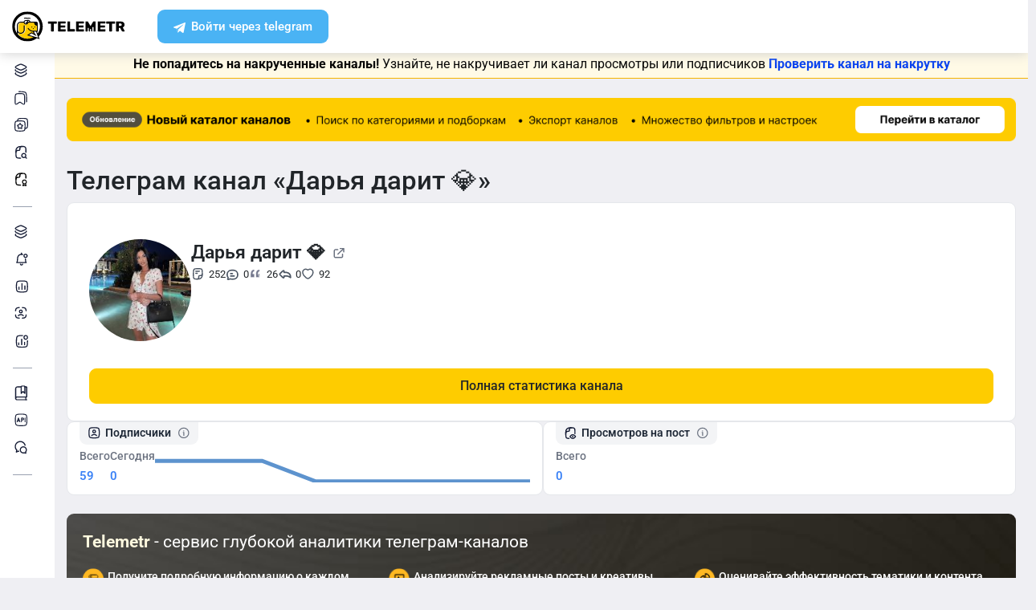

--- FILE ---
content_type: text/html; charset=UTF-8
request_url: https://telemetr.me/content/pJV30av8BOxlYWI6/post/896/
body_size: 36875
content:
<!DOCTYPE html>
<html lang="en">
<!-- begin::Head -->
<head>
                                    
    <meta charset="utf-8">
    <meta name="viewport" content="width=device-width, initial-scale=1, shrink-to-fit=no">

    <link rel="apple-touch-icon" sizes="57x57" href="/favicons/apple-touch-icon-57x57.png">
    <link rel="apple-touch-icon" sizes="60x60" href="/favicons/apple-touch-icon-60x60.png">
    <link rel="apple-touch-icon" sizes="72x72" href="/favicons/apple-touch-icon-72x72.png">
    <link rel="apple-touch-icon" sizes="76x76" href="/favicons/apple-touch-icon-76x76.png">
    <link rel="apple-touch-icon" sizes="114x114" href="/favicons/apple-touch-icon-114x114.png">
    <link rel="apple-touch-icon" sizes="120x120" href="/favicons/apple-touch-icon-120x120.png">
    <link rel="apple-touch-icon" sizes="144x144" href="/favicons/apple-touch-icon-144x144.png">
    <link rel="apple-touch-icon" sizes="152x152" href="/favicons/apple-touch-icon-152x152.png">
    <link rel="apple-touch-icon" sizes="180x180" href="/favicons/apple-touch-icon-180x180.png">
    <link rel="icon" type="image/png" sizes="192x192" href="/favicons/android-chrome-192x192.png">
    <link rel="icon" type="image/png" sizes="32x32" href="/favicons/favicon-32x32.png">
    <link rel="icon" type="image/png" sizes="16x16" href="/favicons/favicon-16x16.png">
    <link rel="manifest" href="/favicons/manifest.json">
    <link rel="icon" type="image/x-icon" href="/favicon.ico">
    <meta name="msapplication-TileColor" content="#ffffff">
    <meta name="msapplication-TileImage" content="/favicons/ms-icon-144x144.png">
    <meta name="theme-color" content="#ffffff">

            <meta name="baggage" content="sentry-trace_id=cc4dbffd2a1d441dafbd0de051c4da84,sentry-sample_rand=0.709269,sentry-sample_rate=0.1,sentry-public_key=2982602c604b469fc069e5270c47f389,sentry-release=dev-master%40b422206,sentry-environment=prod"/>
        <meta name="sentry-trace" content="cc4dbffd2a1d441dafbd0de051c4da84-9e832fe31d23459a"/>
    
            <meta name="twitter:card" content="summary_large_image" />
        <meta property="twitter:image" content="https://cdn-yandex.telemetr.me/og_image.png"/>
        <meta property="vk:image" content="https://cdn-yandex.telemetr.me/og_image.png"/>
        <meta property="og:image" content="https://cdn-yandex.telemetr.me/og_image.png"/>
        <meta property="og:image:width" content="1510"/>
        <meta property="og:image:height" content="800"/>
        <meta property="og:image:type" content="image/png"/>
        <meta name="description"
          content="Аналитика телеграм канала 'Дарья дарит 💎' - 59 подписчиков">
    <meta name="keywords"
          content="телеграм аналитика, статистика телеграм, канал @, Дарья дарит 💎">
    <meta name="author" content="">
    <meta name="zen-verification" content="RbZ3iXTtIa5vEjJghfLZeTQoUTLmZTmfZucbyYhC1F8x2JHiyNS1SGaefK43Rb1v"/>
    <meta name="yandex-verification" content="ed999061da5bfc79"/>

    <meta property="og:title"
          content="Telegram-канал "Дарья дарит 💎" — Telemetr"/>
    <meta property="og:type" content="website"/>
    
    <title>Telegram-канал "Дарья дарит 💎" — Telemetr</title>

    <script src="https://browser.sentry-cdn.com/10.19.0/bundle.tracing.min.js" integrity="sha384-zbuHaHXLSVPvJOVRd6SITV/fj+tY6EnwhO5Jcomq/NlaQi9Igr5d/RZd9PCPm3yV" crossorigin="anonymous"></script>
    <script>
        Sentry.init({
            dsn: 'https://cf4d2131fe97576bf3a02da97da58f08@sentry.st01.tmtr.io/4',
            environment: 'prod',
            tracesSampleRate: 0.1,
            sendDefaultPii: 1,
            integrations: [Sentry.browserTracingIntegration()]
        });
            </script>


    <script>
        var _userUsesNewDesign =  false ;
        window.user = {
            'data': {
                'registered_at': null            },
            'tariff': [],
            'surveys': {
                'role': {
                    'is_completed': false,
                    'completed_at': null,
                }
            }
        };
    </script>

    <link href="/templates/assets/vendors/general/bootstrap-select/dist/css/bootstrap-select.css" as="style"
          rel="stylesheet preload prefetch"/>
    <link href="/templates/assets/vendors/general/bootstrap-switch/dist/css/bootstrap3/bootstrap-switch.css" as="style"
          rel="stylesheet preload prefetch"/>
    <link href="/templates/assets/vendors/general/select2/dist/css/select2.css" as="style"
          rel="stylesheet preload prefetch"/>
    <link href="/templates/assets/vendors/general/socicon/css/socicon.css" as="style"
          rel="stylesheet preload prefetch"/>
    <link href="/templates/assets/vendors/custom/vendors/line-awesome/css/line-awesome.css" as="style"
          rel="stylesheet preload prefetch"/>
    <link href="/templates/assets/vendors/custom/vendors/flaticon/flaticon.css" as="style"
          rel="stylesheet preload prefetch"/>
    <link href="/templates/assets/vendors/custom/vendors/flaticon2/flaticon.css" as="style"
          rel="stylesheet preload prefetch"/>
    <link href="/templates/assets/vendors/general/@fortawesome/fontawesome-free/css/all.min.css" as="style"
          rel="stylesheet preload prefetch"/>

    <link href="/templates/assets/css/demo1/style.bundle.css?v=2" as="style" rel="stylesheet preload prefetch"/>

    <link href="/public/build/css/common.CRIBRrPU.min.css" as="style" rel="stylesheet preload prefetch"/>
    <link href="/public/build/css/my.rVQq8hPy.min.css" type="text/css" media="all" rel="stylesheet"/>

        <link href="/templates/assets/css/auth_new.min.css?v=831" rel="stylesheet"/>
    <link href="/templates/assets/css/header_new.min.css?v=831" rel="stylesheet"/>
    <link href="/templates/assets/css/footer_new.min.css?v=831" rel="stylesheet"/>

    <script src="/templates/assets/lib/js/jquery-3.4.1.min.js"></script>
    <script src="/templates/assets/lib/js/popper.min.js"></script>
    <script src="/templates/assets/lib/js/bootstrap.min.js"></script>
    <script src="/templates/assets/lib/js/js.cookie.js"></script>
    <script src="/templates/assets/lib/js/perfect-scrollbar.js"></script>

    <script src="/templates/assets/lib/js/typeahead.bundle.min.js" rel="preload" as="script"></script>
    <script src="/templates/assets/lib/js/handlebars.min.js" rel="preload" as="script"></script>

    <!--end:: Global Mandatory Vendors -->
    <script src="/templates/amcharts4.10.7/core.js"></script>
    <script src="/templates/amcharts4.10.7/charts.js"></script>
    <script src="/templates/amcharts4.10.7/lang/ru_RU.js"></script>
    <script src="/templates/amcharts4.10.7/plugins/bullets.js"></script>

    
    <style type="text/css">
        .kt-notification__item.bg-dark::after {
            display: none;
        }

        .form-control-highlighted-danger {
            border-color: #dc3545 !important;
            padding-right: 1rem;
            background-repeat: no-repeat;
            background-position: center right calc(0.375em + 0.325rem);
            background-size: calc(0.75em + 0.65rem) calc(0.75em + 0.65rem);
        }

        @media (max-width: 1024px) {
            #btn_auth, #btn_reg {
                padding-top: 6px !important;
            }
        }
    </style>

        
    
    <script>
        $(document).on('click', '#button-copy-promo-code', function () {
            var $temp = $("<input>");
            $("body").append($temp);
            $temp.val($('#promo-code-ya-business').text()).select();
            document.execCommand("copy");
            $temp.remove();
            $(this).text('Тест скопирован!');
        });
    </script>

    <script src="/templates/assets/js/my.js?v=831" type="text/javascript"></script>

    <meta name="viewport" content="width=device-width, initial-scale=1, maximum-scale=1">
    </head>


<div class="auth-block">
    
            <div id="modal_start_auth_tg" class="modal fade auth-modal" tabindex="-1" aria-hidden="true">
    <div class="modal-dialog modal-md modal-dialog-centered">
        <div class="modal-content">
            <button type="button" class="close" data-dismiss="modal" aria-label="Close">
            </button>
            <div class="modal-body">
                <div class="modal-body__auth">
                    <div class="auth-block__main">
                        <div class="auto-block__section">
                            <div class="auto-block__section-heading" id="modal_tg_button_auth_header"></div>
                            <div class="auto-block__section-text" id="modal_start_auth_tg_text">
                                Пожалуйста, ждите...
                            </div>
                            <div id="modal_button_auth_tg_text" style="display:none;">
                                <div class="auto-block__section-text">
                                    Для завершения операции перейдите в бота авторизации Telemetr.me.
                                </div>
                                <div class="auto-block__section-subheading">
                                    <a id="btn_tg_auth_bot" href="" target="_blank" class="btn btn-auth btn-tg">
                                        Авторизоваться через Телеграм
                                    </a>
                                </div>
                            </div>
                        </div>
                    </div>
                </div>
            </div>
        </div>
    </div>
</div>

<div id="modal_wait_auth_tg" class="modal fade auth-modal" tabindex="-1" aria-hidden="true">
    <div class="modal-dialog modal-md modal-dialog-centered">
        <div class="modal-content">
            <button type="button" class="close" data-dismiss="modal" aria-label="Close">
            </button>
            <div class="modal-body">
                <div class="modal-body__auth">
                    <div class="auth-block__main">
                        <div class="auto-block__section">
                            <div class="auto-block__section-heading" id="modal_tg_auth_header"></div>
                            <div class="auto-block__section-subheading" id="modal_wait_auth_tg_text">
                                Ожидание завершения операции.
                            </div>
                            <div class="auto-block__section-text" id="modal_wait_auth_tg_text_small">
                                Если бот авторизации Telemetr.me в Телеграм не открылся автоматически, пожалуйста, перейдите в Телеграм самостоятельно.
                            </div>
                        </div>
                    </div>
                </div>
            </div>
        </div>
    </div>
</div>
<script src="/templates/assets/js/tg_auth_button.js?v=831" type="text/javascript"></script>
    
        <div id="modal_start_auth_email" class="modal fade auth-modal" tabindex="-1" aria-hidden="true">
    <div class="modal-dialog modal-md modal-dialog-centered">
        <div class="modal-content">
            <button type="button" class="close" data-dismiss="modal" aria-label="Close">
            </button>
            <div class="modal-body">
                <div class="modal-body__auth">
                    <div class="auth-block__main">
                        <div class="auto-block__section">
                            <div class="auto-block__section-heading" id="modal_email_auth_header" style="display:none;"></div>
                            <div class="auto-block__section-text" id="modal_start_auth_email_text">
                                Пожалуйста, ждите...
                            </div>
                            <div id="modal_form_auth_email" style="display:none;">
                                <div class="auto-block__section-heading">
                                    Проверьте почту
                                </div>
                                <div class="auto-block__section-subheading">
                                    Мы отправили цифровой код подтверждения<br>
                                    на почту <span id="modal_form_auth_email_sent"></span>
                                </div>
                                <div class="auto-block__section-subheading">
                                    Обязательно проверьте папку Спам
                                </div>
                                <div class="auto-block__section-text">
                                    Введите код сюда
                                </div>
                                <form name="one-time-code" class="otc auto-block__section-input section-input">
                                    <input type="number" pattern="[0-9]*" class="split-form"  value="" inputtype="numeric" autocomplete="one-time-code" id="otc-1" required>
                                    <input type="number" pattern="[0-9]*" class="split-form" min="0" max="9" maxlength="1"  value="" inputtype="numeric" id="otc-2" required>
                                    <input type="number" pattern="[0-9]*" class="split-form" min="0" max="9" maxlength="1"  value="" inputtype="numeric" id="otc-3" required>
                                    <input type="number" pattern="[0-9]*" class="split-form" min="0" max="9" maxlength="1"  value="" inputtype="numeric" id="otc-4" required>
                                    <input type="number" pattern="[0-9]*" class="split-form" min="0" max="9" maxlength="1"  value="" inputtype="numeric" id="otc-5" required>
                                    <input type="number" pattern="[0-9]*" class="split-form" min="0" max="9" maxlength="1"  value="" inputtype="numeric" id="otc-6" required>
                                </form>
                                <div id="email_auth_error" class="auto-block__section-subheading text-danger pt-3" style="display:none;"></div>
                                <div id="email_auth_wait" class="auto-block__section-subheading pt-3" style="display:none;">Пожалуйста, ждите...</div>
                                <div id="email_auth_passwords" class="auth-block__passwords-code collapse">
                                    <div class="auth-form__inputs">
                                        <div class="auth-block__passwords-code-heading">Отлично, а теперь придумайте пароль</div>
                                        <input class="form-control" type="password" placeholder="Пароль" name="email_auth_password" id="email_auth_password">
                                        <div id="email_auth_password_error" class="auto-block__section-subheading text-danger pt-3" style="display:none;"></div>
                                        <div class="pt-3">
                                            <input class="form-control" type="password" placeholder="Подтверждение пароля" name="email_auth_confirm_password" id="email_auth_confirm_password">
                                        </div>
                                        <div id="email_auth_confirm_password_error" class="auto-block__section-subheading text-danger pt-3" style="display:none;"></div>
                                        <button class="btn btn-primary btn-auth-password" id="btn_email_auth_submit">
                                            Продолжить
                                        </button>
                                    </div>
                                </div>
                            </div>
                            <div id="modal_auth_email_text" class="auto-block__section-subheading" style="display:none;"></div>
                        </div>
                    </div>
                </div>
            </div>
        </div>
    </div>
</div>

<script src="/templates/assets/js/email_auth_button.js?v=831" type="text/javascript"></script>

    <div id="modal_reg" class="modal fade auth-modal" tabindex="-1" aria-hidden="true">
        <div class="modal-dialog modal-md modal-dialog-centered">
            <div class="modal-content">
                <button type="button" class="close" data-dismiss="modal" aria-label="Close">
                </button>
                <div class="modal-body">
                    <div class="modal-body__auth">
                        <div class="auth-block__main-form auth-form">
                            <div class="auth-block__heading">
                                Зарегистрируйтесь в сервисе<br>
                                удобным способом
                            </div>
                            <div class="auth-form__controls">
                                <a     id="btn_tg_reg"
    href="#"
    target="_blank"
                data-tg_auth_type="login"
                    data-modal_tg_auth_header="Авторизация в Телеграм"
                class="btn btn-auth btn-tg"
    >
    Зарегистрироваться через Telegram
</a>
                                <button class="btn btn-collapse-auth btn-outline-gray collapsed" data-toggle="collapse"
                                        data-target="#authCollapse">
                                    Другие способы
                                </button>
                            </div>
                            <div class="auth-form__collapse collapse" id="authCollapse">
                                <div class="auth-form__collapse-block">
                                    <div class="auth-block__heading auth-form__heading text-danger" role="alert" id="email_auth_input_error" style="display: none;"></div>

<div class="auth-form__inputs"><input class="form-control"
       type="email"
       placeholder="Email"
       name="email_auth_input"
       id="email_auth_input"
       value="">
</div>
<button class="btn btn-primary btn-auth-form"
        type="submit"
        name="btn_email_reg"
        id="btn_email_reg"
        data-email_auth_type="reg"
        data-modal_email_auth_header="Регистрация через почту"
        data-modal_email_auth_passwords_show="1">Зарегистрироваться</button>
                                    <div style="display: none;">                                        <a     id="btn_tg_attach_after_email"
    href="#"
    target="_blank"
                data-tg_auth_type="attach"
                data-tg_auth_attach_after_email="1"
                data-modal_tg_auth_header="Прикрепление Телеграм-аккаунта"
        >
    Прикрепить
</a>
                                    </div>
                                    <div class="auth-block__disc-control">
                                        Уже есть аккаунт? <a href="/login" class="btn btn-outline-primary">Войти</a>
                                    </div>
                                    <a id="btn_vk_reg" href="https://oauth.vk.com/authorize?client_id=6213339&redirect_uri=https%3A%2F%2Ftelemetr.me%2Flogin%2F&response_type=code&v=5.131&scope=notify" class="btn btn-auth btn-vk">
                                        Зарегистрироваться через ВК
                                    </a>
                                    <a href="/elama-auth" class="btn btn-auth btn-elama">
                                        Войти через eLama
                                    </a>
                                </div>
                            </div>
                        </div>
                        <div class="auth-block__disc">
                            <p>
                                Нажимая кнопку "Зарегистрироваться через Telegram", "Зарегистрироваться",
                                "Зарегистрироваться через ВК" или "Войти через eLama",
                                вы соглашаетесь <a href="/terms-of-services">с правилами и требованиями
                                    пользовательского соглашения</a> и даете
                                согласие <a href="/approval-processing">на обработку ваших персональных данных</a> и
                                <a href="/approval-message">на получение от ООО "Телеметр" рекламных и информационных
                                    сообщений</a>.
                            </p>
                        </div>
                    </div>
                </div>
            </div>
        </div>
    </div>
    <!-- END MODAL REGISTER -->

    <!-- BEGIN MODAL LOGIN -->
    <div id="modal_auth" class="modal fade auth-modal" tabindex="-1" aria-hidden="true">
        <div class="modal-dialog modal-md modal-dialog-centered">
            <div class="modal-content">
                <button type="button" class="close" data-dismiss="modal" aria-label="Close">
                </button>
                <div class="modal-body">
                    <div class="modal-body__auth">
                        <div class="auth-block__main-form auth-form">
                            <div class="auth-block__heading">
                                Войдите в сервис<br>
                                удобным способом
                            </div>
                            <div class="auth-form__controls">
                                <a     href="#"
    target="_blank"
                data-tg_auth_type="login"
                    data-modal_tg_auth_header="Авторизация в Телеграм"
                class="btn btn-auth btn-tg js__auth--tg"
    >
    Войти через Telegram
</a>
                                <button class="btn btn-collapse-auth btn-outline-gray collapsed" data-toggle="collapse"
                                        data-target="#authCollapse">
                                    Другие способы
                                </button>
                            </div>
                            <div class="auth-form__collapse collapse" id="authCollapse">
                                <div class="auth-form__collapse-block">
                                    <form id="form_login" action="/login" method="POST">
                                        <div class="auth-form__inputs">
                                            <input class="form-control" type="email" placeholder="Email"
                                                   name="login[email]">
                                            <input class="form-control" type="password" placeholder="Пароль"
                                                   name="login[password]">
                                            <input type="hidden" name="do_login" value="1">
                                        </div>
                                        <button class="btn btn-primary btn-auth-form"
                                                data-callback='onSubmit' data-action='submit'>
                                            Войти
                                        </button>
                                    </form>
                                    <a href="/restore" class="auth-block__link">
                                        Восстановить пароль
                                    </a>
                                    <div class="auth-block__disc-control">
                                        Еще нет аккаунта? <a href="/register" class="btn btn-outline-primary">Зарегистрироваться</a>
                                    </div>
                                    <a id="btn_vk_login" href="https://oauth.vk.com/authorize?client_id=6213339&redirect_uri=https%3A%2F%2Ftelemetr.me%2Flogin%2F&response_type=code&v=5.131&scope=notify" class="btn btn-auth btn-vk">
                                        Войти через ВК
                                    </a>
                                    <a href="/elama-auth" class="btn btn-auth btn-elama">
                                        Войти через eLama
                                    </a>
                                </div>
                            </div>
                        </div>
                        <div class="auth-block__disc">
                            <p>
                                Нажимая кнопку "Войти", "Войти через ВК", "Войти через eLama" или "Войти через ТГ",
                                вы соглашаетесь <a href="/terms-of-services">с правилами и требованиями
                                    пользовательского соглашения</a>.
                            </p>
                        </div>
                    </div>
                </div>
            </div>
        </div>
    </div>
</div>

<body
    class="kt-offcanvas-panel--right kt-header--fixed kt-header-mobile--fixed kt-subheader--enabled kt-subheader--fixed kt-subheader--solid kt-page--loading kt-aside--enabled kt-aside--fixed kt-aside--minimize">
                
<header class="fixed-top">
    <div class="container-fluid">
        <div class="row">
            <div class="col-12">
                <div class="header-block">
                    <a href="/" class="header-block__logo telemetr-logo">
                                                                                                                            <svg xmlns="http://www.w3.org/2000/svg" width="167" height="46" viewBox="0 0 167 46" fill="none"
     class="img-fluid">
    <g clip-path="url(#clip0_413_3194)">
        <g clip-path="url(#clip1_413_3194)">
            <path
                d="M33.6756 38.9184C33.3008 39.1751 32.9261 39.4111 32.5375 39.647C31.8296 40.0632 31.0801 40.431 30.3166 40.771C29.116 41.2845 27.86 41.6731 26.5621 41.9506C25.2644 42.2073 23.9667 42.3461 22.6689 42.3461C20.0526 42.3461 17.5334 41.8326 15.2363 40.8681C12.8559 39.8829 10.7115 38.4466 8.92096 36.6564C5.40243 33.1385 3.23718 28.2745 3.23718 22.9109C3.23718 20.295 3.75074 17.7762 4.71539 15.4934C5.70085 13.0927 7.13741 10.9486 8.9279 9.15846C10.7184 7.3891 12.8628 5.93198 15.2432 4.94669C17.5473 4.00302 20.0595 3.46875 22.6759 3.46875C25.2922 3.46875 27.8114 4.00302 30.0946 4.94669C32.4958 5.93198 34.6403 7.38216 36.4307 9.15846C39.9493 12.6763 42.1145 17.5403 42.1145 22.904C42.1145 24.1252 41.9966 25.3603 41.7606 26.5606C41.5247 27.7818 41.1707 28.9614 40.7196 30.1201C40.2893 31.2026 39.7549 32.2434 39.1443 33.2287C38.7487 33.8601 38.3184 34.4708 37.8673 35.0397L39.8313 40.8057L33.6964 38.9184H33.6756Z"
                fill="white"/>
            <path
                d="M9.50763 35.027C9.86043 35.4588 10.234 35.8766 10.6283 36.2526C13.9835 39.6298 18.6113 41.7188 23.7305 41.7188C26.2831 41.7188 28.7735 41.2035 31.0425 40.2217C31.5752 39.9849 32.0802 39.7482 32.5921 39.4697L23.101 36.5102L28.4761 32.7988L33.5329 35.1245L31.3538 30.9605C29.9633 30.8212 28.6698 30.3686 27.5075 29.6793C26.0341 28.7879 24.8235 27.5276 24.0003 26.0096L25.7643 28.3562C26.4906 29.6375 30.0948 30.2085 31.3538 30.9605C32.5921 31.6917 31.257 29.6584 32.7651 29.6584H37.7251V21.9221H37.566C36.3276 21.9221 35.373 21.4278 34.7021 20.6409C33.9757 19.8122 33.6228 18.6494 33.6228 17.4238V17.2637H23.1494C23.0318 17.9948 22.679 18.6424 22.1878 19.1369C21.5583 19.7705 20.7005 19.8889 19.7597 19.8889C18.8189 19.8889 19.8012 19.7705 19.1924 19.1369C18.6806 18.6424 18.3485 17.9948 18.2309 17.2637H13.9004C12.6829 17.2637 11.5899 17.7581 10.8012 18.5658C9.99879 19.3526 9.50763 20.4598 9.50763 21.6645V28.3771C9.50763 29.6027 9.99879 30.7029 10.8012 31.4967C11.583 32.3044 12.6829 32.7988 13.9004 32.7988C15.1179 32.7988 16.1971 32.3044 16.9788 31.4967C17.7813 30.7099 18.2724 29.6027 18.2724 28.3771V21.6645H19.6075V28.3771C19.6075 29.9786 18.9781 31.4201 17.9404 32.4437C16.9027 33.4882 15.4707 34.1427 13.9004 34.1427C12.33 34.1427 10.8773 33.4882 9.86043 32.4437C9.74283 32.3253 9.62523 32.2069 9.50763 32.0885V35.027Z"
                fill="#FECC00"/>
            <path
                d="M31.3499 25.4479C30.9346 25.4479 30.6023 25.7802 30.6023 26.1956C30.6023 26.6109 30.9346 26.9432 31.3499 26.9432C31.7653 26.9432 32.0976 26.6109 32.0976 26.1956C32.0976 25.7802 31.7653 25.4479 31.3499 25.4479ZM37.8085 33.6303C38.6531 32.4327 39.3591 31.1382 39.906 29.7813C40.7713 27.6216 41.2213 25.2887 41.2213 22.8936C41.2213 17.771 39.1445 13.1399 35.7872 9.78256C32.4298 6.42521 27.7988 4.34849 22.6761 4.34849C17.5536 4.34849 12.9225 6.42521 9.56515 9.78256C6.2078 13.1399 4.13107 17.771 4.13107 22.8936C4.13107 26.604 5.21097 30.0721 7.09386 32.9795V28.1754V21.5022C7.09386 19.9307 7.74456 18.4979 8.78292 17.4595C9.82127 16.4211 11.2542 15.7912 12.8256 15.7912H17.2214C17.3598 15.1612 17.6921 14.5936 18.1212 14.1437C18.7512 13.5137 19.6095 13.1399 20.551 13.1399C21.084 13.1399 21.5686 13.2576 22.0255 13.4722C22.2816 13.313 22.5377 13.2161 22.8077 13.1399C23.1054 13.0638 23.3961 13.0223 23.7076 13.0223C24.649 13.0223 25.5144 13.396 26.1235 14.0259C26.5942 14.4967 26.9266 15.1059 27.065 15.7912H35.5796C36.2441 15.7912 36.8532 16.0474 37.2894 16.4973C37.7393 16.9265 38.0162 17.5356 38.0162 18.2071V30.8059H36.8394L37.8016 33.6303H37.8085ZM8.45065 34.7863C8.80369 35.2154 9.17749 35.6308 9.57207 36.0046C12.9294 39.362 17.5606 41.4387 22.6831 41.4387C25.2374 41.4387 27.7087 40.9264 30.0001 39.9504C30.5331 39.715 31.0384 39.4797 31.5507 39.2028L22.0324 36.2607L28.6432 31.7265L32.1945 33.7479L30.3115 30.7436C28.9201 30.6051 27.6049 30.1551 26.4627 29.4699C24.9883 28.5837 23.7561 27.3309 22.9323 25.8217L24.1091 25.1918C24.8152 26.4655 25.8744 27.5662 27.1342 28.3138C28.3733 29.0406 29.7855 29.4491 31.3153 29.4491H36.6732V21.7583H36.5349C35.2818 21.7583 34.3197 21.2668 33.6482 20.4846C32.9421 19.6608 32.5683 18.5048 32.5683 17.2865C32.5683 17.2242 32.5683 17.1895 32.5891 17.1273H23.936C23.8184 17.8541 23.4861 18.4979 22.9946 18.9894C22.3647 19.6193 21.5063 20.007 20.5648 20.007C19.6234 20.007 18.7581 19.6124 18.1351 18.9894C17.6436 18.4979 17.2905 17.8541 17.1729 17.1273H12.8395C11.6419 17.1273 10.5412 17.6187 9.73821 18.4218C8.95599 19.2039 8.46449 20.3046 8.46449 21.5022V28.1754C8.46449 29.3937 8.95599 30.4875 9.73821 31.2766C10.5412 32.0796 11.6419 32.5711 12.8395 32.5711C14.0371 32.5711 15.1376 32.0796 15.9407 31.2766C16.7229 30.4943 17.2144 29.3937 17.2144 28.1754V21.5022H18.5712V28.1754C18.5712 29.7675 17.9204 31.2005 16.8822 32.2181C15.8438 33.2565 14.4108 33.9071 12.8395 33.9071C11.2681 33.9071 9.83513 33.2565 8.79677 32.2181C8.67909 32.1004 8.5614 31.9827 8.46449 31.8651V34.7863H8.45065ZM36.514 40.7326C35.0049 41.9095 33.3366 42.8924 31.5714 43.64C28.7817 44.8376 25.7636 45.4814 22.6831 45.4814C16.4461 45.4814 10.8112 42.9477 6.71312 38.8705C2.62891 34.7724 0.102234 29.1376 0.102234 22.9005C0.102234 16.6634 2.63583 11.0286 6.71312 6.94439C10.8112 2.84632 16.4461 0.333496 22.6831 0.333496C28.9201 0.333496 34.555 2.84632 38.6393 6.94439C42.7373 11.0286 45.2501 16.6565 45.2501 22.9005C45.2501 25.7871 44.7033 28.6322 43.6441 31.2766C42.6403 33.7895 41.1936 36.1016 39.3453 38.1229L40.6813 42.0064L36.5209 40.7326H36.514ZM31.9245 30.8059L36.161 37.576L28.7056 33.3187L25.0783 35.8108L38.5562 39.9504L35.4342 30.8059H31.9245ZM25.6874 15.7912C25.5905 15.4797 25.4105 15.2028 25.196 14.9882C24.8221 14.5936 24.296 14.3583 23.7215 14.3583C23.5415 14.3583 23.3891 14.3791 23.2299 14.4206C23.5415 14.8152 23.7768 15.2859 23.8945 15.7912H25.6805H25.6874ZM21.2917 16.1443C21.9424 16.1443 22.4478 16.6565 22.4478 17.3003C22.4478 17.3626 22.4478 17.4388 22.427 17.4941C22.5654 17.2172 22.6416 16.9057 22.6416 16.5734C22.6416 15.985 22.4062 15.4728 22.0324 15.0851C21.6585 14.7113 21.1325 14.476 20.5579 14.476C19.9834 14.476 19.4572 14.7113 19.0835 15.0851C18.6889 15.4797 18.4535 15.985 18.4535 16.5734C18.4535 17.1619 18.6889 17.6741 19.0835 18.0479C19.4572 18.4218 19.9695 18.6571 20.5579 18.6571C20.8902 18.6571 21.1878 18.5809 21.4785 18.4424C21.4024 18.4632 21.3401 18.4632 21.2847 18.4632C20.6341 18.4632 20.1079 17.951 20.1079 17.3073C20.1079 16.6634 20.641 16.1512 21.2847 16.1512L21.2917 16.1443ZM26.8642 11.5893C26.1581 11.3124 25.4313 11.174 24.7044 11.1601C23.9776 11.1394 23.2715 11.2363 22.6277 11.4716L22.3716 11.5478L22.1362 11.4509C21.5063 11.1532 20.821 11.0217 20.1149 11.0009C19.3881 10.9801 18.6404 11.0978 17.9344 11.3332L17.5051 10.0595C18.3705 9.7618 19.2704 9.64412 20.1564 9.66489C20.9387 9.68565 21.707 9.84487 22.4338 10.1148C23.1815 9.90025 23.9638 9.80333 24.7459 9.81718C25.6321 9.83795 26.4905 10.011 27.3349 10.3294L26.8642 11.5824V11.5893ZM33.4751 23.0459C33.0597 23.0459 32.7275 23.3781 32.7275 23.7935C32.7275 24.2088 33.0597 24.5411 33.4751 24.5411C33.8904 24.5411 34.2228 24.2088 34.2228 23.7935C34.2228 23.3781 33.8904 23.0459 33.4751 23.0459ZM29.2386 23.0459C28.8232 23.0459 28.491 23.3781 28.491 23.7935C28.491 24.2088 28.8232 24.5411 29.2386 24.5411C29.6539 24.5411 29.9862 24.2088 29.9862 23.7935C29.9862 23.3781 29.6539 23.0459 29.2386 23.0459Z"
                fill="black"/>
            <path
                d="M153.97 30.4321C153.811 30.4321 153.694 30.3907 153.576 30.2732C153.48 30.1765 153.417 30.0383 153.417 29.9001V15.9356C153.417 15.7767 153.48 15.6385 153.576 15.5418C153.673 15.445 153.811 15.3828 153.97 15.3828H159.886C161.766 15.3828 163.258 15.8112 164.316 16.675C165.394 17.5387 165.919 18.7341 165.919 20.2956C165.919 21.2975 165.685 22.1544 165.235 22.8591C164.765 23.5639 164.116 24.1098 163.293 24.4829L166.21 29.7342C166.25 29.831 166.271 29.9139 166.271 29.9692C166.271 30.0867 166.231 30.2042 166.133 30.2802C166.058 30.3768 165.94 30.4183 165.823 30.4183H162.789C162.374 30.4183 162.083 30.2387 161.903 29.8517L159.533 25.1739H157.474V29.8932C157.474 30.052 157.412 30.1903 157.295 30.287C157.197 30.3838 157.059 30.4252 156.901 30.4252H153.963L153.97 30.4321ZM159.865 22.0299C160.473 22.0299 160.944 21.8711 161.275 21.5601C161.586 21.263 161.745 20.8345 161.745 20.2887C161.745 19.7428 161.586 19.3075 161.275 18.9759C160.944 18.6443 160.473 18.4853 159.865 18.4853H157.474V22.0299H159.865Z"
                fill="black" class="telemetr-logo__path"/>
            <path
                d="M143.935 30.4321C143.776 30.4321 143.637 30.3907 143.52 30.294C143.422 30.1973 143.36 30.0591 143.36 29.9003V18.8983H139.569C139.41 18.8983 139.272 18.8361 139.174 18.7394C139.057 18.6427 138.994 18.5046 138.994 18.3457V15.9354C138.994 15.7765 139.057 15.6383 139.174 15.5417C139.272 15.445 139.41 15.3828 139.569 15.3828H151.274C151.433 15.3828 151.572 15.445 151.689 15.5417C151.787 15.6383 151.849 15.7765 151.849 15.9354V18.3457C151.849 18.5046 151.787 18.6427 151.689 18.7394C151.572 18.8361 151.433 18.8983 151.274 18.8983H147.484V29.9003C147.484 30.0591 147.421 30.1973 147.323 30.294C147.206 30.3907 147.068 30.4321 146.908 30.4321H143.921H143.935Z"
                fill="black" class="telemetr-logo__path"/>
            <path
                d="M126.999 30.4183C126.842 30.4183 126.726 30.377 126.61 30.2596C126.515 30.1629 126.453 30.0249 126.453 29.8868V15.9351C126.453 15.7764 126.515 15.6382 126.61 15.5417C126.705 15.445 126.842 15.3828 126.999 15.3828H137.023C137.18 15.3828 137.317 15.445 137.412 15.5417C137.528 15.6382 137.569 15.7764 137.569 15.9351V18.0682C137.569 18.227 137.528 18.3651 137.412 18.4617C137.317 18.5584 137.18 18.5998 137.023 18.5998H130.304V21.3404H136.559C136.716 21.3404 136.852 21.4025 136.947 21.4992C137.063 21.6166 137.105 21.734 137.105 21.8927V23.8464C137.105 24.0051 137.063 24.1432 136.947 24.2605C136.852 24.3572 136.716 24.4193 136.559 24.4193H130.304V27.2152H137.193C137.35 27.2152 137.467 27.2566 137.583 27.3739C137.678 27.4706 137.74 27.6087 137.74 27.7674V29.9005C137.74 30.0594 137.678 30.1974 137.583 30.2941C137.467 30.3907 137.35 30.4321 137.193 30.4321H126.992L126.999 30.4183Z"
                fill="black" class="telemetr-logo__path"/>
            <path
                d="M95.0143 30.4183C94.874 30.4183 94.7336 30.377 94.6354 30.2596C94.5161 30.1629 94.474 30.0249 94.474 29.8868V15.9351C94.474 15.7764 94.5161 15.6382 94.6144 15.5417C94.7126 15.445 94.8529 15.3828 95.0143 15.3828H105.317C105.478 15.3828 105.618 15.445 105.738 15.5417C105.836 15.6382 105.899 15.7764 105.899 15.9351V18.0682C105.899 18.227 105.836 18.3651 105.738 18.4617C105.618 18.5584 105.478 18.5998 105.317 18.5998H98.411V21.3404H104.839C105.001 21.3404 105.141 21.4025 105.26 21.4992C105.359 21.6166 105.422 21.7546 105.422 21.8927V23.8464C105.422 24.0051 105.359 24.1432 105.26 24.2605C105.141 24.3572 105.001 24.4193 104.839 24.4193H98.411V27.2152H105.492C105.653 27.2152 105.794 27.2566 105.892 27.3739C106.011 27.4706 106.074 27.6087 106.074 27.7674V29.9005C106.074 30.0594 106.011 30.1974 105.892 30.2941C105.794 30.3907 105.653 30.4321 105.492 30.4321H95.0074L95.0143 30.4183Z"
                fill="black" class="telemetr-logo__path"/>
            <path
                d="M82.1449 30.4252C82.0082 30.4252 81.8716 30.3838 81.7759 30.2663C81.6598 30.1696 81.6188 30.0316 81.6188 29.8934V15.9147C81.6188 15.7558 81.6802 15.6383 81.7759 15.521C81.8716 15.4243 82.0082 15.3828 82.1449 15.3828H85.1309C85.288 15.3828 85.4246 15.4243 85.5203 15.521C85.6159 15.6383 85.6569 15.7558 85.6569 15.9147V27.0548H92.0456C92.2027 27.0548 92.3394 27.117 92.4351 27.2137C92.5512 27.3311 92.5922 27.4692 92.5922 27.6281V29.9003C92.5922 30.0591 92.5512 30.1973 92.4351 30.294C92.3394 30.3907 92.2027 30.4321 92.0456 30.4321H82.1449V30.4252Z"
                fill="black" class="telemetr-logo__path"/>
            <path
                d="M68.35 30.4183C68.2133 30.4183 68.0768 30.377 67.9813 30.2596C67.8856 30.1629 67.8242 30.0249 67.8242 29.8868V15.9351C67.8242 15.7764 67.8652 15.6382 67.9607 15.5417C68.0768 15.445 68.1929 15.3828 68.35 15.3828H78.3941C78.5512 15.3828 78.6673 15.445 78.7834 15.5417C78.8789 15.6382 78.9404 15.7764 78.9404 15.9351V18.0682C78.9404 18.227 78.8789 18.3651 78.7834 18.4617C78.6673 18.5584 78.5512 18.5998 78.3941 18.5998H71.6752V21.3404H77.9093C78.0664 21.3404 78.203 21.4025 78.3191 21.4992C78.4147 21.6166 78.4761 21.7546 78.4761 21.8927V23.8464C78.4761 24.0051 78.4147 24.1432 78.3191 24.2605C78.203 24.3572 78.0664 24.4193 77.9093 24.4193H71.6752V27.2152H78.5444C78.7014 27.2152 78.838 27.2566 78.9541 27.3739C79.0496 27.4706 79.1111 27.6087 79.1111 27.7674V29.9005C79.1111 30.0594 79.0496 30.1974 78.9541 30.2941C78.838 30.3907 78.7014 30.4321 78.5444 30.4321H68.3431L68.35 30.4183Z"
                fill="black" class="telemetr-logo__path"/>
            <path
                d="M58.0168 30.4321C57.8571 30.4321 57.7182 30.3907 57.6211 30.294C57.5031 30.1973 57.4614 30.0591 57.4614 29.9003V18.8983H53.644C53.4843 18.8983 53.3454 18.8361 53.2483 18.7394C53.1303 18.6427 53.0886 18.5046 53.0886 18.3457V15.9354C53.0886 15.7765 53.1303 15.6383 53.2483 15.5417C53.3454 15.445 53.4843 15.3828 53.644 15.3828H65.388C65.5477 15.3828 65.6656 15.445 65.7836 15.5417C65.8808 15.6383 65.9433 15.7765 65.9433 15.9354V18.3457C65.9433 18.5046 65.8808 18.6427 65.7836 18.7394C65.6656 18.8361 65.5477 18.8983 65.388 18.8983H61.5704V29.9003C61.5704 30.0591 61.508 30.1973 61.4109 30.294C61.3136 30.3907 61.1749 30.4321 61.0152 30.4321H58.0028H58.0168Z"
                fill="black" class="telemetr-logo__path"/>
            <path
                d="M108.825 30.4321C108.665 30.4321 108.526 30.3907 108.429 30.294C108.31 30.1972 108.269 30.059 108.269 29.9001V15.9356C108.269 15.7767 108.31 15.6385 108.429 15.5418C108.526 15.445 108.665 15.3828 108.825 15.3828H111.266C111.641 15.3828 111.899 15.5418 112.052 15.8527L115.779 22.4722L119.527 15.8527C119.688 15.5418 119.945 15.3828 120.3 15.3828H122.74C122.901 15.3828 123.04 15.445 123.158 15.5418C123.255 15.6385 123.318 15.7767 123.318 15.9356V29.9001C123.318 30.059 123.255 30.1972 123.158 30.294C123.04 30.3907 122.901 30.4321 122.74 30.4321H120.689C120.55 30.4321 120.411 30.3907 120.314 30.294C120.217 30.1972 120.154 30.059 120.154 29.9209V24.0062H118.422V29.9209C118.422 30.059 118.36 30.1972 118.262 30.294C118.164 30.3907 118.026 30.4321 117.887 30.4321H117.253C117.094 30.4321 116.976 30.3907 116.857 30.294C116.76 30.1972 116.697 30.059 116.697 29.9209V26.9427H114.98V29.9209C114.98 30.059 114.917 30.1972 114.82 30.294C114.701 30.3907 114.583 30.4321 114.423 30.4321H113.811C113.651 30.4321 113.512 30.3907 113.415 30.294C113.317 30.1972 113.255 30.059 113.255 29.9209V24.9873H111.523V29.9209C111.523 30.059 111.481 30.1972 111.363 30.294C111.266 30.3907 111.127 30.4321 110.988 30.4321H108.797H108.825Z"
                fill="black" class="telemetr-logo__path"/>
        </g>
    </g>
    <defs>
        <clipPath id="clip0_413_3194">
            <rect width="166.169" height="45.3188" fill="white"
                  transform="translate(0.102234 0.333496)"/>
        </clipPath>
        <clipPath id="clip1_413_3194">
            <rect width="166.169" height="45.3188" fill="white"
                  transform="translate(0.102234 0.333496)"/>
        </clipPath>
    </defs>
    <script xmlns=""/>
</svg>
                                            </a>

                                            <a     href="#"
    target="_blank"
            style="color: white;"
                data-tg_auth_type="login"
                    data-modal_tg_auth_header="Авторизация в Телеграм"
                class="btn btn-tg btn-twitter mg-b-10 js__auth--tg"
    >
    <i class="socicon-telegram"></i>Войти через telegram
</a>
                    
                    <div class="header-block__tarif">
                                            </div>

                    <div class="header-block__control">
                                            </div>
                </div>
            </div>
        </div>
    </div>
</header>

<div id="vk_api_transport"></div>
<script>
    var pixel;
    var pixel2;

    window.vkAsyncInit = function () {
        pixel = new VK.Pixel('VK-RTRG-174810-eeosA');
        pixel2 = new VK.Pixel('VK-RTRG-174811-6Gx7o');
    };

    setTimeout(function () {
        var el = document.createElement("script");
        el.type = "text/javascript";
        el.src = "https://vk.com/js/api/openapi.js?159";
        el.async = true;
        document.getElementById("vk_api_transport").appendChild(el);
    }, 0);
</script>

<div class="kt-grid kt-grid--hor kt-grid--root">
    <div class="kt-grid__item kt-grid__item--fluid kt-grid kt-grid--ver kt-page">
                <section class="left-nav">
    <a href="/catalog" class="left-nav__link">
        <span class="icon icon-catalog"></span>
        Каталог каналов
    </a>
    <a href="/channels/stared" class="left-nav__link tooltip-register">
        <span class="icon icon-bookmark-channel"></span>
        Каналы в закладках
    </a>
    <a href="/my_channels/" class="left-nav__link tooltip-register">
        <span class="icon icon-my-channel"></span>
        Мои каналы
            </a>

    <a href="/all_posts/" class="left-nav__link  tooltip-register">
        <span class="icon icon-search-post"></span>
        Поиск постов
    </a>

    <a href="/posts/"
       class="left-nav__link  tooltip-register">
        <span class="icon icon-adv-post"></span>
        Рекламные посты
    </a>

        <div class="left-nav__heading">Инструменты</div>

    <a href="/tgads" class="left-nav__link tooltip-register">
        <span class="icon icon-catalog"></span>
        Каталог TGAds
        <span class="badge-primary-inline">beta</span>
    </a>

    <a href="/monitoring" class="left-nav__link tooltip-register">
        <span class="icon icon-observer"></span>
        Мониторинг
    </a>

    <a href="/add_log/" class="left-nav__link tooltip-register">
        <span class="icon icon-detail-stat"></span>
        Детальная статистика
    </a>

    <a href="/activity_cross/" class="left-nav__link tooltip-register">
        <span class="icon icon-auditory"></span>
        Анализ аудитории
    </a>

    <a href="https://t.me/telemetrmebot/" class="left-nav__link" target="_blank">
        <span class="icon icon-analytic-worker"></span>
        Бот аналитики
    </a>

    <div class="left-nav__heading">Полезная информация</div>

    <a href="https://help.telemetr.me/" class="left-nav__link" target="_blank">
        <span class="icon icon-instroction"></span>
        Инструкция Telemetr
    </a>

    <a href="https://api.telemetr.me/doc/" class="left-nav__link" target="_blank">
        <span class="icon icon-api"></span>
        Документация к API
    </a>

    <a href="https://t.me/telemetr_chat/" class="left-nav__link" target="_blank">
        <span class="icon icon-chat"></span>
        Чат Telemetr
    </a>

    <div data-dropdown-wrapper>
        <div data-dropdown-trigger>
            <div class="left-nav__heading">
                <span class="left-nav__dropdown--button">
                    <span>Полезные сервисы</span>
                    <svg data-dropdown-arrow width="12px" xmlns="http://www.w3.org/2000/svg" xmlns:xlink="http://www.w3.org/1999/xlink" viewBox="0 -4.5 20 20" version="1.1">
                        <g id="Page-1" stroke="none" stroke-width="1" fill="none" fill-rule="evenodd">
                            <g fill="#595d6e" id="Dribbble-Light-Preview" transform="translate(-220.000000, -6684.000000)">
                                <g id="icons" transform="translate(56.000000, 160.000000)">
                                    <path d="M164.292308,6524.36583 L164.292308,6524.36583 C163.902564,6524.77071 163.902564,6525.42619 164.292308,6525.83004 L172.555873,6534.39267 C173.33636,6535.20244 174.602528,6535.20244 175.383014,6534.39267 L183.70754,6525.76791 C184.093286,6525.36716 184.098283,6524.71997 183.717533,6524.31405 C183.328789,6523.89985 182.68821,6523.89467 182.29347,6524.30266 L174.676479,6532.19636 C174.285736,6532.60124 173.653152,6532.60124 173.262409,6532.19636 L165.705379,6524.36583 C165.315635,6523.96094 164.683051,6523.96094 164.292308,6524.36583" id="arrow_down-[#338]"></path>
                                </g>
                            </g>
                        </g>
                    </svg>
                </span>
            </div>
        </div>
        <div data-dropdown-content>
            <div data-dropdown-content-wrapper>
                <a href="https://t.me/crosser_bot?start=src_tm" class="left-nav__link" target="_blank">
                    <span class="icon icon-defender"></span>
                    Защита от накрутки
                </a>
                <a href="https://fleep.bot?utm_source=telemetr" class="left-nav__link" target="_blank">
                    <span class="icon icon-fleep"></span>
                    Создать своего бота
                </a>
                <a href="https://www.telderi.ru/ru?utm_source=telemetr&utm_content=sidebar" class="left-nav__link" target="_blank">
                    <span class="icon icon-create-worker"></span>
                    Продать/Купить канал
                </a>
                <a href="https://telemetr.me/rsya" class="left-nav__link" target="_blank">
                    <span class="icon icon-rsya"></span>
                    Монетизация
                </a>
            </div>
        </div>
    </div>
</section>

        <div class="kt-grid__item kt-grid__item--fluid kt-grid kt-grid--hor kt-wrapper" id="kt_wrapper">
            <div class="kt-content kt-grid__item kt-grid__item--fluid kt-grid kt-grid--hor pb-2" id="kt_content">
                <div class="kt-container kt-container--fluid kt-grid__item kt-grid__item--fluid">
                                        
    <!-- дефолтные стили с сайта -->
<link href="/templates/assets/vendors/general/bootstrap-select/dist/css/bootstrap-select.css" as="style"
      rel="stylesheet preload prefetch">
<link href="/templates/assets/vendors/general/bootstrap-switch/dist/css/bootstrap3/bootstrap-switch.css" as="style"
      rel="stylesheet preload prefetch">
<link href="/templates/assets/css/demo1/style.bundle.css" as="style" rel="stylesheet preload prefetch">
<!-- оригинальные стили -->
<link href="/public/build/css/theme.Cy3uCyaa.min.css" rel="stylesheet"/>
<link href="/public/build/css/style.DfLvg3hl.min.css" rel="stylesheet"/>
    <link href="/templates/assets/vendors/general/socicon/css/socicon.css" rel="stylesheet" type="text/css" />
    <link href="/templates/assets/lib/css/swiper-bundle.min.css" rel="stylesheet" type="text/css" />
    <script src="/templates/assets/lib/js/swiper-bundle.min.js"></script>
    <!-- скрипты для новых графиков -->
    <script src="/templates/assets/lib/js/apexcharts.min.js?v=1"></script>
    <script src="/templates/assets/lib/js/readmore.min.js"></script>

    <div class="container-fluid">
            <div class="row">
                <div class="col-12">
                    <br>
                    <div class="upper-alert-line">
                        <b>Не попадитесь на накрученные каналы!</b> Узнайте, не накручивает ли канал просмотры или
                        подписчиков
                        <a href="/login/">Проверить канал на накрутку</a>
                    </div>

                    <!-- BEGIN CATALOG BANNER -->
                    <a href="https://telemetr.me/catalog?utm_source=guest_banner">
                        <img src="https://cdn-yandex.telemetr.me/banner/guest_banner_catalog_desc.png?v=2" alt="Прикрепить Телеграм-аккаунт" class="mobile-hide w-100"/>
                        <img src="https://cdn-yandex.telemetr.me/banner/guest_banner_catalog_mob.png?v=1" alt="Прикрепить Телеграм-аккаунт" class="web-hide w-100"/>
                    </a>
                    <!-- BEGIN CATALOG BANNER -->

                    <div class="content-container--channel">
                        <h1>Телеграм канал «Дарья дарит 💎»</h1>
                        <div class="content-container__row stretch">
                            <div class="content-container__col-small">
                                <div class="card-info card-info--main">
                                    <div class="card-info__badges">
                                                                                                                    </div>
                                    <div class="card-info__header">
                                        <div class="card-info__header-image">
                                            <img src="https://avatar.telemetr.me/2c1f2466851267ff75acc83e9a066a0f.jpg" alt="" class="img-fluid">
                                        </div>
                                        <div class="card-info__header-inner channel-inner">
                                            <div class="channel-inner__header">
                                                <div class="channel-inner__name">
                                                    Дарья дарит 💎
                                                </div>
                                                <div class="channel-inner__control">
                                                    <a href="https://t.me/joinchat/ocBBypXwaBJjYWFi" target="_blank"><button class="btn btn-link btn-copy-inner"></button></a>
                                                </div>
                                            </div>
                                            <div class="channel-inner__stat">
                                                <div class="channel-inner__stat-item">
                                                    <div class="icon icon-list--gray"></div>
                                                    252
                                                </div>
                                                <div class="channel-inner__stat-item">
                                                    <div class="icon icon-bubble--gray"></div>
                                                    0
                                                </div>
                                                <div class="channel-inner__stat-item">
                                                    <div class="icon icon-quot--gray"></div>
                                                    26
                                                </div>
                                                <div class="channel-inner__stat-item">
                                                    <div class="icon icon-reply--gray"></div>
                                                    0
                                                </div>
                                                <div class="channel-inner__stat-item">
                                                    <div class="icon icon-like--gray"></div>
                                                    92
                                                </div>
                                            </div>
                                            <div class="channel-inner__about channel__description showmore__wrapper js__showmore--about-channel">
                                                
                                            </div>
                                        </div>
                                    </div>
                                    <div class="card-info__body">
                                        <a href="/register?utm_source=content_page" class="btn btn-primary btn-main-channel" data-toggle="register">
                                            Полная статистика канала
                                        </a>
                                    </div>
                                </div>
                            </div>
                            <div class="content-container__col-large">
                                <div class="content-container__row content-container__row--upper stretch">
                                    <div class="card-info">
                                        <div class="card-info__badges">
                                            <div class="card-info__badges-item">
                                                <span class="icon icon-auditory-border"></span>
                                                Подписчики
                                                <span class="icon icon-info icon-tooltip" data-toggle="tooltip"
                                                      title="Число подписчиков канала."></span>
                                            </div>
                                        </div>
                                        <div class="card-info__body card-info__body--single">
                                            <div class="card-info__body-stat-col stat-col stat-col--double">
                                                <div class="stat-col__heading">
                                                    Всего
                                                </div>
                                                <div class="stat-col__data">
                                                    59
                                                </div>
                                            </div>
                                            <div class="card-info__body-stat-col stat-col stat-col--double">
                                                <div class="stat-col__heading">
                                                    Сегодня
                                                </div>
                                                <div class="stat-col__data ">
                                                    0
                                                </div>
                                            </div>
                                            <div class="card-info__body-stat-graph simple-graph" id="firstGraph">
                                            </div>
                                        </div>
                                    </div>
                                    <div class="card-info">
                                        <div class="card-info__badges">
                                            <div class="card-info__badges-item">
                                                <span class="icon icon-watch"></span>
                                                Просмотров на пост
                                                <span class="icon icon-info icon-tooltip" data-toggle="tooltip"
                                                      title="Среднее число просмотров на пост."></span>
                                            </div>
                                        </div>
                                        <div class="card-info__body card-info__body--single">
                                            <div class="card-info__body-stat-col stat-col stat-col--double">
                                                <div class="stat-col__heading">
                                                    Всего
                                                </div>
                                                <div class="stat-col__data">
                                                    0
                                                </div>
                                            </div>
                                            <div class="card-info__body-stat-graph simple-graph" id="secondGraph">

                                            </div>
                                        </div>
                                    </div>
                                    
                                </div>
                                                            </div>
                        </div>
                                <div class="content-container__row content-container__row--sticky content-container__row--list">
                                    <div class="content-container__col-small">
                                        <div class="sticky-block">
                                            <div class="advise-block">
                                                <img src="/templates/assets/images/background-advise.jpg" alt="" class="img-fluid advise-block__bg">
                                                <div class="advise-block__heading">
                                                    <span>Telemetr</span> - сервис глубокой аналитики <br>
                                                    телеграм-каналов
                                                </div>
                                                <div class="advise-block__list">
                                                    <div class="advise-block__item">
                                                        <img src="/templates/assets/images/advice_ic1.png" alt="" class="img-fluid">
                                                        <div class="advise-block__item-text">
                                                            <div class="heading">
                                                                Получите подробную информацию о каждом канале
                                                            </div>
                                                            <div class="about">
                                                                Отберите самые эффективные каналы для <br>
                                                                рекламных размещений, по приросту подписчиков, <br>
                                                                ER, количеству просмотров на пост и другим метрикам
                                                            </div>
                                                        </div>
                                                    </div>
                                                    <div class="advise-block__item">
                                                        <img src="/templates/assets/images/advice_ic2.png" alt="" class="img-fluid">
                                                        <div class="advise-block__item-text">
                                                            <div class="heading">
                                                                Анализируйте рекламные посты <br> и креативы
                                                            </div>
                                                            <div class="about">
                                                                Узнайте какие посты лучше сработали, <br>
                                                                а какие хуже,  даже если их давно удалили
                                                            </div>
                                                        </div>
                                                    </div>
                                                    <div class="advise-block__item">
                                                        <img src="/templates/assets/images/advice_ic3.png" alt="" class="img-fluid">
                                                        <div class="advise-block__item-text">
                                                            <div class="heading">
                                                                Оценивайте эффективность тематики и контента
                                                            </div>
                                                            <div class="about">
                                                                Узнайте, какую тематику лучше не рекламировать <br>
                                                                на канале, а какая зайдет на ура
                                                            </div>
                                                        </div>
                                                    </div>
                                                </div>
                                                <a     href="#"
    target="_blank"
                data-tg_auth_type="login"
                    data-modal_tg_auth_header="Авторизация в Телеграм"
                class="btn btn-primary js__auth--tg"
    >
    Попробовать бесплатно
</a>
                                            </div>
                                            <a href="https://t.me/telemetr_me" class="advise-block advise-block--image">
                                                <img src="/templates/assets/images/slide_advise.png" alt="" class="img-fluid"/>
                                            </a>
                                        </div>
                                    </div>
                                <div class="content-container__col-large">
                                <div class="content-container__heading">
                                    <div class="content-container__heading-text">
                                                                                                                        Всего постов: 252
                                                                            </div>
                                                                    </div>
                                <div class="content-container__post-container">
                                    <div class="content-container__post-container-col">
                                        <div class="post-list">

                                            
                                            <a href="/register?utm_source=content_page" class="showmore-post btn btn-white" data-toggle="register">
                                                <span class="icon icon-posts"></span>
                                                Смотреть все посты
                                            </a>
                                        </div>
                                    </div>

                                    
                                </div>
                            </div>
                        </div>
                    </div>
                </div>
            </div>
        </div>


    <script>

        $('[data-toggle="tooltip"]').tooltip()

        let chartDataFirst = [
                        {
                "d":"2026-01-15",
                "p":60
            },
                        {
                "d":"2026-01-16",
                "p":60
            },
                        {
                "d":"2026-01-17",
                "p":60
            },
                        {
                "d":"2026-01-18",
                "p":59
            },
                        {
                "d":"2026-01-19",
                "p":59
            },
                        {
                "d":"2026-01-20",
                "p":59
            },
                        {
                "d":"2026-01-21",
                "p":59
            },
                        {
                "d":"2026-01-22",
                "p":59
            },
                    ]

        let chartDataSecond = [
                    ]

        let chartDataMain = [
                    ];
    

    function setImage(){
        if ($('#mainGraph').find('svg foreignObject').length == 0) return
        $('#mainGraph').find('svg foreignObject').append(`
            <svg width="91" height="25" class="logograph" style="position:absolute;top:5px;right:5px" viewBox="0 0 91 25" fill="none" xmlns="http://www.w3.org/2000/svg">
              <g clip-path="url(#clip0_314_7199)">
                <path d="M18.3859 21.2852C18.1807 21.4268 17.9755 21.557 17.7627 21.6871C17.375 21.9167 16.9645 22.1196 16.5465 22.3072C15.889 22.5904 15.2011 22.8048 14.4904 22.9579C13.7797 23.0995 13.069 23.1761 12.3583 23.1761C10.9255 23.1761 9.54588 22.8928 8.28792 22.3608C6.98433 21.8172 5.80998 21.0249 4.82944 20.0374C2.90256 18.0967 1.7168 15.4135 1.7168 12.4547C1.7168 11.0117 1.99804 9.62217 2.52632 8.36288C3.06599 7.03852 3.8527 5.85575 4.83323 4.8682C5.81378 3.89214 6.98815 3.08833 8.29174 2.54479C9.55352 2.02422 10.9293 1.72949 12.3621 1.72949C13.7949 1.72949 15.1745 2.02422 16.4248 2.54479C17.7398 3.08833 18.9142 3.88831 19.8947 4.8682C21.8217 6.80884 23.0074 9.49204 23.0074 12.4509C23.0074 13.1245 22.9428 13.8059 22.8136 14.4681C22.6844 15.1417 22.4905 15.7924 22.2435 16.4317C22.0079 17.0288 21.7152 17.6029 21.3808 18.1465C21.1642 18.4948 20.9285 18.8317 20.6815 19.1455L21.757 22.3263L18.3973 21.2852H18.3859Z" fill="white"/>
                <path d="M5.15076 19.1385C5.34396 19.3767 5.54853 19.6071 5.76448 19.8145C7.60188 21.6776 10.1363 22.8299 12.9397 22.8299C14.3376 22.8299 15.7014 22.5457 16.944 22.0041C17.2357 21.8735 17.5123 21.7429 17.7926 21.5892L12.595 19.9567L15.5385 17.9093L18.3079 19.1922L17.1145 16.8952C16.353 16.8183 15.6446 16.5687 15.0081 16.1884C14.2012 15.6967 13.5383 15.0014 13.0875 14.164L14.0535 15.4585C14.4512 16.1653 16.425 16.4803 17.1145 16.8952C17.7926 17.2985 17.0615 16.1769 17.8874 16.1769H20.6036V11.9092H20.5165C19.8383 11.9092 19.3155 11.6365 18.9481 11.2024C18.5503 10.7453 18.3571 10.1038 18.3571 9.42769V9.33936H12.6214C12.557 9.74269 12.3638 10.0999 12.0949 10.3727C11.7501 10.7222 11.2804 10.7876 10.7652 10.7876C10.2499 10.7876 10.7879 10.7222 10.4545 10.3727C10.1742 10.0999 9.99231 9.74269 9.92791 9.33936H7.55638C6.88966 9.33936 6.29106 9.61211 5.85919 10.0577C5.41973 10.4917 5.15076 11.1025 5.15076 11.767V15.4701C5.15076 16.1462 5.41973 16.7531 5.85919 17.191C6.28728 17.6365 6.88966 17.9093 7.55638 17.9093C8.22316 17.9093 8.81415 17.6365 9.24223 17.191C9.6817 16.7569 9.95063 16.1462 9.95063 15.4701V11.767H10.6818V15.4701C10.6818 16.3535 10.3371 17.1487 9.76882 17.7134C9.20055 18.2895 8.41636 18.6506 7.55638 18.6506C6.6964 18.6506 5.90086 18.2895 5.34396 17.7134C5.27956 17.6481 5.21516 17.5828 5.15076 17.5174V19.1385Z" fill="#FECC00"/>
                <path d="M17.1123 13.8543C16.8849 13.8543 16.7029 14.0376 16.7029 14.2667C16.7029 14.4958 16.8849 14.6792 17.1123 14.6792C17.3398 14.6792 17.5218 14.4958 17.5218 14.2667C17.5218 14.0376 17.3398 13.8543 17.1123 13.8543ZM20.6493 18.3681C21.1118 17.7074 21.4985 16.9933 21.7979 16.2448C22.2718 15.0534 22.5182 13.7665 22.5182 12.4452C22.5182 9.61936 21.3809 7.06462 19.5423 5.21255C17.7037 3.36048 15.1676 2.21486 12.3623 2.21486C9.55697 2.21486 7.02081 3.36048 5.18223 5.21255C3.34362 7.06462 2.20633 9.61936 2.20633 12.4452C2.20633 14.4921 2.79772 16.4052 3.82886 18.0091V15.3589V11.6776C3.82886 10.8108 4.18521 10.0203 4.75385 9.4475C5.32249 8.87468 6.10722 8.52718 6.96774 8.52718H9.37504C9.45083 8.17968 9.63283 7.86654 9.86784 7.61833C10.2128 7.27083 10.6829 7.06462 11.1985 7.06462C11.4904 7.06462 11.7557 7.12955 12.006 7.24795C12.1462 7.16013 12.2865 7.10667 12.4343 7.06462C12.5973 7.02263 12.7565 6.99974 12.9272 6.99974C13.4427 6.99974 13.9166 7.2059 14.2502 7.5534C14.5079 7.81308 14.6899 8.14917 14.7657 8.52718H19.4286C19.7926 8.52718 20.1262 8.66853 20.365 8.91673C20.6114 9.15346 20.763 9.48949 20.763 9.85994V16.81H20.1186L20.6455 18.3681H20.6493ZM4.57189 19.0058C4.76523 19.2425 4.96993 19.4717 5.18601 19.6779C7.02463 21.5299 9.56079 22.6756 12.3661 22.6756C13.7649 22.6756 15.1183 22.393 16.3731 21.8546C16.665 21.7247 16.9417 21.5949 17.2223 21.4421L12.0097 19.8192L15.63 17.3179L17.5748 18.433L16.5437 16.7756C15.7817 16.6992 15.0615 16.451 14.4359 16.073C13.6285 15.5842 12.9537 14.893 12.5026 14.0605L13.147 13.713C13.5337 14.4156 14.1137 15.0228 14.8037 15.4353C15.4822 15.8362 16.2556 16.0615 17.0934 16.0615H20.0276V11.8189H19.9518C19.2656 11.8189 18.7387 11.5478 18.3709 11.1163C17.9843 10.6619 17.7796 10.0242 17.7796 9.35205C17.7796 9.31769 17.7796 9.29859 17.7909 9.26423H13.0522C12.9878 9.66519 12.8058 10.0203 12.5367 10.2915C12.1917 10.639 11.7216 10.8528 11.206 10.8528C10.6905 10.8528 10.2166 10.6351 9.87541 10.2915C9.60629 10.0203 9.4129 9.66519 9.3485 9.26423H6.97537C6.31951 9.26423 5.71675 9.53532 5.277 9.97833C4.84863 10.4098 4.57946 11.017 4.57946 11.6776V15.3589C4.57946 16.031 4.84863 16.6344 5.277 17.0697C5.71675 17.5126 6.31951 17.7838 6.97537 17.7838C7.63121 17.7838 8.23391 17.5126 8.6737 17.0697C9.10204 16.6381 9.37122 16.031 9.37122 15.3589V11.6776H10.1142V15.3589C10.1142 16.2372 9.75787 17.0277 9.18928 17.589C8.62063 18.1619 7.83587 18.5208 6.97537 18.5208C6.1148 18.5208 5.33007 18.1619 4.76143 17.589C4.69699 17.5241 4.63254 17.4592 4.57946 17.3943V19.0058H4.57189ZM19.9404 22.286C19.1139 22.9353 18.2003 23.4775 17.2336 23.8899C15.7059 24.5506 14.0531 24.9057 12.3661 24.9057C8.95046 24.9057 5.86459 23.508 3.62036 21.2588C1.3837 18.9981 0 15.8897 0 12.449C0 9.00833 1.38749 5.89992 3.62036 3.64688C5.86459 1.38619 8.95046 0 12.3661 0C15.7817 0 18.8675 1.38619 21.1042 3.64688C23.3484 5.89992 24.7246 9.00455 24.7246 12.449C24.7246 14.0414 24.4251 15.6109 23.8451 17.0697C23.2954 18.4559 22.5031 19.7313 21.4909 20.8464L22.2225 22.9887L19.9441 22.286H19.9404ZM17.427 16.81L19.7471 20.5447L15.6642 18.1962L13.6777 19.571L21.0587 21.8546L19.349 16.81H17.427ZM14.0113 8.52718C13.9583 8.35539 13.8597 8.20263 13.7422 8.08423C13.5375 7.86654 13.2493 7.73673 12.9347 7.73673C12.8362 7.73673 12.7527 7.74821 12.6655 7.77109C12.8362 7.98878 12.965 8.24846 13.0295 8.52718H14.0076H14.0113ZM11.6041 8.72199C11.9605 8.72199 12.2372 9.00455 12.2372 9.35968C12.2372 9.39404 12.2372 9.43609 12.2258 9.4666C12.3016 9.31385 12.3434 9.14199 12.3434 8.95872C12.3434 8.6341 12.2144 8.35154 12.0097 8.13769C11.805 7.93148 11.5169 7.80167 11.2022 7.80167C10.8876 7.80167 10.5995 7.93148 10.3948 8.13769C10.1787 8.35539 10.0498 8.6341 10.0498 8.95872C10.0498 9.28333 10.1787 9.5659 10.3948 9.77212C10.5995 9.97833 10.88 10.1081 11.2022 10.1081C11.3842 10.1081 11.5472 10.0662 11.7064 9.98974C11.6647 10.0012 11.6306 10.0012 11.6003 10.0012C11.244 10.0012 10.9558 9.71865 10.9558 9.36353C10.9558 9.00833 11.2477 8.72577 11.6003 8.72577L11.6041 8.72199ZM14.6558 6.20924C14.2691 6.05649 13.8711 5.98012 13.473 5.97248C13.075 5.96102 12.6883 6.01449 12.3357 6.14432L12.1955 6.18633L12.0666 6.13287C11.7216 5.96866 11.3463 5.8961 10.9596 5.88465C10.5616 5.87319 10.1522 5.93811 9.76551 6.06795L9.53044 5.3653C10.0043 5.2011 10.4971 5.13618 10.9824 5.14763C11.4108 5.15909 11.8315 5.24692 12.2296 5.39585C12.639 5.27747 13.0674 5.22401 13.4957 5.23165C13.981 5.2431 14.4511 5.33857 14.9136 5.51423L14.6558 6.20542V6.20924ZM18.2762 12.5292C18.0487 12.5292 17.8667 12.7125 17.8667 12.9417C17.8667 13.1708 18.0487 13.354 18.2762 13.354C18.5036 13.354 18.6856 13.1708 18.6856 12.9417C18.6856 12.7125 18.5036 12.5292 18.2762 12.5292ZM15.9561 12.5292C15.7286 12.5292 15.5467 12.7125 15.5467 12.9417C15.5467 13.1708 15.7286 13.354 15.9561 13.354C16.1836 13.354 16.3655 13.1708 16.3655 12.9417C16.3655 12.7125 16.1836 12.5292 15.9561 12.5292Z" fill="black"/>
                <path d="M84.2635 16.6037C84.1764 16.6037 84.1121 16.5808 84.0478 16.516C83.995 16.4627 83.9606 16.3864 83.9606 16.3102V8.60669C83.9606 8.51907 83.995 8.44278 84.0478 8.38945C84.1006 8.33605 84.1764 8.30176 84.2635 8.30176H87.5033C88.5329 8.30176 89.35 8.5381 89.9291 9.01458C90.5196 9.49105 90.8073 10.1505 90.8073 11.0119C90.8073 11.5646 90.6787 12.0373 90.4324 12.4261C90.1754 12.8148 89.8196 13.116 89.3691 13.3218L90.9664 16.2187C90.9886 16.2721 91.0001 16.3178 91.0001 16.3483C91.0001 16.4131 90.9778 16.4779 90.9244 16.5198C90.883 16.5732 90.8187 16.5961 90.7544 16.5961H89.0929C88.8657 16.5961 88.7066 16.497 88.608 16.2835L87.3098 13.703H86.1822V16.3064C86.1822 16.394 86.1484 16.4703 86.0842 16.5236C86.0307 16.577 85.955 16.5998 85.8685 16.5998H84.2597L84.2635 16.6037ZM87.4918 11.9686C87.8246 11.9686 88.0824 11.881 88.2637 11.7094C88.4343 11.5455 88.5214 11.3092 88.5214 11.0081C88.5214 10.707 88.4343 10.4668 88.2637 10.2839C88.0824 10.1009 87.8246 10.0132 87.4918 10.0132H86.1822V11.9686H87.4918Z" fill="black"/>
                <path d="M78.7678 16.6037C78.6806 16.6037 78.6049 16.5808 78.5406 16.5275C78.4871 16.4741 78.4528 16.3979 78.4528 16.3103V10.2411H76.377C76.2898 10.2411 76.214 10.2068 76.1606 10.1534C76.0963 10.1001 76.062 10.0239 76.062 9.93624V8.60657C76.062 8.51894 76.0963 8.44272 76.1606 8.38939C76.214 8.33605 76.2898 8.30176 76.377 8.30176H82.787C82.8742 8.30176 82.95 8.33605 83.0142 8.38939C83.0677 8.44272 83.102 8.51894 83.102 8.60657V9.93624C83.102 10.0239 83.0677 10.1001 83.0142 10.1534C82.95 10.2068 82.8742 10.2411 82.787 10.2411H80.7112V16.3103C80.7112 16.3979 80.6769 16.4741 80.6234 16.5275C80.5591 16.5808 80.4834 16.6037 80.3962 16.6037H78.7601H78.7678Z" fill="black"/>
                <path d="M69.4932 16.5961C69.4073 16.5961 69.3436 16.5732 69.28 16.5085C69.2278 16.4552 69.1941 16.379 69.1941 16.3028V8.60644C69.1941 8.51887 69.2278 8.44266 69.28 8.38939C69.3322 8.33605 69.4073 8.30176 69.4932 8.30176H74.9825C75.0684 8.30176 75.1435 8.33605 75.1956 8.38939C75.2593 8.44266 75.2815 8.51887 75.2815 8.60644V9.78317C75.2815 9.87073 75.2593 9.94695 75.1956 10.0002C75.1435 10.0536 75.0684 10.0764 74.9825 10.0764H71.303V11.5882H74.7285C74.8145 11.5882 74.8889 11.6225 74.9411 11.6759C75.0047 11.7406 75.0276 11.8053 75.0276 11.8929V12.9707C75.0276 13.0582 75.0047 13.1344 74.9411 13.1991C74.8889 13.2525 74.8145 13.2867 74.7285 13.2867H71.303V14.8291H75.076C75.1619 14.8291 75.2255 14.8519 75.2892 14.9166C75.3414 14.97 75.3751 15.0461 75.3751 15.1337V16.3104C75.3751 16.398 75.3414 16.4742 75.2892 16.5275C75.2255 16.5808 75.1619 16.6037 75.076 16.6037H69.4894L69.4932 16.5961Z" fill="black"/>
                <path d="M51.9772 16.5961C51.9003 16.5961 51.8234 16.5732 51.7697 16.5085C51.7043 16.4552 51.6813 16.379 51.6813 16.3028V8.60644C51.6813 8.51887 51.7043 8.44266 51.7581 8.38939C51.8119 8.33605 51.8888 8.30176 51.9772 8.30176H57.6191C57.7074 8.30176 57.7843 8.33605 57.8496 8.38939C57.9034 8.44266 57.938 8.51887 57.938 8.60644V9.78317C57.938 9.87073 57.9034 9.94695 57.8496 10.0002C57.7843 10.0536 57.7074 10.0764 57.6191 10.0764H53.8373V11.5882H57.3577C57.4461 11.5882 57.523 11.6225 57.5883 11.6759C57.6421 11.7406 57.6767 11.8168 57.6767 11.8929V12.9707C57.6767 13.0582 57.6421 13.1344 57.5883 13.1991C57.523 13.2525 57.4461 13.2867 57.3577 13.2867H53.8373V14.8291H57.7151C57.8035 14.8291 57.8803 14.8519 57.9342 14.9166C57.9995 14.97 58.0341 15.0461 58.0341 15.1337V16.3104C58.0341 16.398 57.9995 16.4742 57.9342 16.5275C57.8803 16.5808 57.8035 16.6037 57.7151 16.6037H51.9734L51.9772 16.5961Z" fill="black"/>
                <path d="M44.9295 16.5998C44.8546 16.5998 44.7798 16.577 44.7274 16.5122C44.6638 16.4589 44.6414 16.3827 44.6414 16.3065V8.59516C44.6414 8.50753 44.675 8.44272 44.7274 8.37798C44.7798 8.32464 44.8546 8.30176 44.9295 8.30176H46.5647C46.6507 8.30176 46.7256 8.32464 46.7779 8.37798C46.8303 8.44272 46.8528 8.50753 46.8528 8.59516V14.7406H50.3514C50.4375 14.7406 50.5123 14.7749 50.5648 14.8282C50.6283 14.893 50.6508 14.9692 50.6508 15.0568V16.3103C50.6508 16.3979 50.6283 16.4741 50.5648 16.5275C50.5123 16.5808 50.4375 16.6037 50.3514 16.6037H44.9295V16.5998Z" fill="black"/>
                <path d="M37.3749 16.5961C37.3 16.5961 37.2253 16.5732 37.173 16.5085C37.1206 16.4552 37.0869 16.379 37.0869 16.3028V8.60644C37.0869 8.51887 37.1094 8.44266 37.1617 8.38939C37.2253 8.33605 37.2888 8.30176 37.3749 8.30176H42.8754C42.9614 8.30176 43.025 8.33605 43.0886 8.38939C43.1409 8.44266 43.1746 8.51887 43.1746 8.60644V9.78317C43.1746 9.87073 43.1409 9.94695 43.0886 10.0002C43.025 10.0536 42.9614 10.0764 42.8754 10.0764H39.1959V11.5882H42.6099C42.6959 11.5882 42.7707 11.6225 42.8343 11.6759C42.8867 11.7406 42.9203 11.8168 42.9203 11.8929V12.9707C42.9203 13.0582 42.8867 13.1344 42.8343 13.1991C42.7707 13.2525 42.6959 13.2867 42.6099 13.2867H39.1959V14.8291H42.9577C43.0437 14.8291 43.1185 14.8519 43.1821 14.9166C43.2344 14.97 43.268 15.0461 43.268 15.1337V16.3104C43.268 16.398 43.2344 16.4742 43.1821 16.5275C43.1185 16.5808 43.0437 16.6037 42.9577 16.6037H37.3711L37.3749 16.5961Z" fill="black"/>
                <path d="M31.716 16.6037C31.6286 16.6037 31.5525 16.5808 31.4993 16.5275C31.4348 16.4741 31.4119 16.3979 31.4119 16.3103V10.2411H29.3213C29.2339 10.2411 29.1578 10.2068 29.1046 10.1534C29.0401 10.1001 29.0172 10.0239 29.0172 9.93624V8.60657C29.0172 8.51894 29.0401 8.44272 29.1046 8.38939C29.1578 8.33605 29.2339 8.30176 29.3213 8.30176H35.7528C35.8402 8.30176 35.9048 8.33605 35.9694 8.38939C36.0227 8.44272 36.0569 8.51894 36.0569 8.60657V9.93624C36.0569 10.0239 36.0227 10.1001 35.9694 10.1534C35.9048 10.2068 35.8402 10.2411 35.7528 10.2411H33.6622V16.3103C33.6622 16.3979 33.628 16.4741 33.5748 16.5275C33.5215 16.5808 33.4455 16.6037 33.3581 16.6037H31.7084H31.716Z" fill="black"/>
                <path d="M59.5403 16.6037C59.4528 16.6037 59.3766 16.5808 59.3233 16.5275C59.2586 16.4741 59.2357 16.3978 59.2357 16.3102V8.60669C59.2357 8.51907 59.2586 8.44278 59.3233 8.38945C59.3766 8.33605 59.4528 8.30176 59.5403 8.30176H60.8772C61.0828 8.30176 61.2237 8.38945 61.3075 8.56099L63.3489 12.2126L65.4014 8.56099C65.4893 8.38945 65.6299 8.30176 65.8246 8.30176H67.161C67.2488 8.30176 67.3252 8.33605 67.3894 8.38945C67.4429 8.44278 67.4773 8.51907 67.4773 8.60669V16.3102C67.4773 16.3978 67.4429 16.4741 67.3894 16.5275C67.3252 16.5808 67.2488 16.6037 67.161 16.6037H66.0378C65.9614 16.6037 65.8851 16.5808 65.8323 16.5275C65.7788 16.4741 65.7444 16.3978 65.7444 16.3216V13.0588H64.7963V16.3216C64.7963 16.3978 64.7619 16.4741 64.7084 16.5275C64.655 16.5808 64.5793 16.6037 64.5029 16.6037H64.1561C64.0689 16.6037 64.004 16.5808 63.9391 16.5275C63.8856 16.4741 63.8513 16.3978 63.8513 16.3216V14.6787H62.9108V16.3216C62.9108 16.3978 62.8766 16.4741 62.8233 16.5275C62.7585 16.5808 62.6938 16.6037 62.6062 16.6037H62.271C62.1834 16.6037 62.1072 16.5808 62.054 16.5275C62.0007 16.4741 61.9664 16.3978 61.9664 16.3216V13.6H61.018V16.3216C61.018 16.3978 60.9952 16.4741 60.9305 16.5275C60.8772 16.5808 60.801 16.6037 60.7248 16.6037H59.5251H59.5403Z" fill="black"/>
              </g>
              <defs>
                <clipPath id="clip0_314_7199">
                  <rect width="91" height="25" fill="white"/>
                </clipPath>
              </defs>
            </svg>`)
    }

     document.addEventListener("DOMContentLoaded", () => {
        setSmallGraph('#firstGraph', chartDataFirst, 'p')
        setSmallGraph('#secondGraph', chartDataSecond, 'pn')
    });

    function setSmallGraph(id, data, option){
        var options = {
            chart: {
                type: 'line',
                height: 40,
                sparkline: {
                    enabled: true
                },
            },
            series: [{
                data: data.map(function(obj){
                    return obj[option]
                })
            }],
            stroke: {
                curve: 'straight'
            },
            markers: {
                size: 0
            },
            grid: {
                padding: {
                    top: 0,
                    bottom: 0,
                    left: 0
                }
            },
            labels: data.map(({ d }) => d),
            colors: ['#4180c6'],
            tooltip: {
                x: {
                    show: true
                },
                y: {
                    title: {
                        formatter: function formatter(val) {
                            return '';
                        }
                    }
                }
            }
        };

        const target = document.querySelector(id)
        if (target) {
            var chart = new ApexCharts(target, options);
            chart.render();
        }
    }

    function appenZeroTemplateNumber(number){
        if (number < 10) number = '0' + number
        return number
    }
    function defaultFormat(d){
        d = new Date(d)
        d = `${d.getFullYear()}-${appenZeroTemplateNumber(d.getMonth()+1)}-${appenZeroTemplateNumber(d.getDate())}`
        return d
    }

    document.addEventListener("DOMContentLoaded", () => {
        setMainGraph()
    });
    function setMainGraph(){
        var options = {
            series: [{
                name: 'Посты',
                data: chartDataMain.map(({ pn }) => pn),
            }, {
                 name: 'Репосты',
                 data: chartDataMain.map(({ p }) => p),
            }],
            chart: {
                locales: [{
                    "name": "ru",
                    "options": {
                        "months": ["Январь","Февраль","Март","Апрель","Май","Июнь","Июль","Август","Сентябрь","Октябрь","Ноябрь","Декабрь"],
                        "shortMonths": ["Янв","Фев","Мар","Апр","Май","Июн","Июл","Авг","Сен","Окт","Ноя","Дек"],
                        "days": ["Воскресенье","Понедельник","Вторник","Среда","Четверг","Пятница","Суббота"],
                        "shortDays": ["Вс", "Пн", "Вт", "Ср", "Чт", "Пт", "Сб"],
                        "toolbar": {
                            "exportToSVG": "Сохранить SVG",
                            "exportToPNG": "Сохранить PNG",
                            "exportToCSV": "Сохранить CSV",
                            "menu": "Меню",
                            "selection": "Выбор",
                            "selectionZoom": "Выбор с увеличением",
                            "zoomIn": "Увеличить",
                            "zoomOut": "Уменьшить",
                            "pan": "Перемещение",
                            "reset": "Сбросить увеличение"
                        }
                    }
                }],
                defaultLocale: "ru",
                type: 'bar',
                height: '100%',
                stacked: true,
                toolbar: {
                    show: true,
                    tools: {
                        selection: false,
                        pan: false,
                        reset: false
                    },
                    export: {
                        csv: {
                            columnDelimiter: ',',
                            headerCategory: 'Дата',
                            dateFormatter(timestamp) {
                                return defaultFormat(timestamp)
                            }
                        },
                    },
                },
                zoom: {
                    enabled: true
                },
                events: {
                    mounted: function(chartContext, config) {
                        setImage()
                    },
                    updated:function() {
                        setImage()
                    },
                }
            },
            responsive: [{
                breakpoint: 480,
                options: {
                    legend: {
                        position: 'bottom',
                        offsetX: -10,
                        offsetY: 0
                    }
                }
            }],
            plotOptions: {
                bar: {
                    horizontal: false,
                    borderRadius: 3,
                    columnWidth: '40%',
                    borderRadiusApplication: 'end', // 'around', 'end'
                    borderRadiusWhenStacked: 'last', // 'all', 'last'
                    dataLabels: {
                        total: {
                            enabled: false,
                            style: {
                                fontSize: '13px',
                                fontWeight: 900
                            }
                        }
                    }
                },
            },
            colors: ['#4180c6', '#4ab3f4'],
            xaxis: {
                type: 'datetime',
                categories: chartDataMain.map(({ d }) => d),
            },
            yaxis: {
                tickAmount: 5,
                axisTicks: {
                    show: true,
                    borderType: 'dotted',
                    color: '#ffffff',
                },
                axisBorder: {
                    show: false,
                }
            },
            dataLabels: {
                enabled: false,
            },
            legend: {
                position: 'bottom',
                offsetY: 5,
                horizontalAlign: 'right'
            },
            fill: {
                opacity: 1
            }
        };


        const target = document.querySelector("#mainGraph")
        if (target) {
            var chart = new ApexCharts(target, options);
            chart.render();
        }
    }

    $('.js__showmore--post').readmore({
        collapsedHeight: 87,
        lessLink: '<a href="#">свернуть</a>',
        moreLink: '<a href="#">Показать еще...</a>'
    });

    $('.js__showmore--about-channel').readmore({
        collapsedHeight: 120,
        lessLink: '<a href="#">свернуть</a>',
        moreLink: '<a href="#">Показать еще...</a>',
        beforeToggle: (trigger, element, expanded) => {
            element.toggleClass('_expanded', !expanded)
        }
    });
    

    </script>

    <style>
        .kt-header--fixed.kt-subheader--fixed.kt-subheader--enabled .kt-wrapper{
            padding-top: 60px;
        }
        @media (max-width: 1024px) {
            .kt-subheader--enabled .kt-content {
                padding-top: 20px;
            }
            .header-block .btn-tg{
                margin-left: auto;
            }
        }
    </style>

                </div>
            </div>

                        

<footer>
    <div class="container-fluid">
        <div class="row">
            <div class="col-12 col-upper-footer">
                <div class="upper-footer">
                    <div class="upper-footer__social">
                        <a href="/" class="upper-footer__logo telemetr-logo">
                            <svg xmlns="http://www.w3.org/2000/svg" width="167" height="46" viewBox="0 0 167 46" fill="none"
     class="img-fluid">
    <g clip-path="url(#clip0_413_3194)">
        <g clip-path="url(#clip1_413_3194)">
            <path
                d="M33.6756 38.9184C33.3008 39.1751 32.9261 39.4111 32.5375 39.647C31.8296 40.0632 31.0801 40.431 30.3166 40.771C29.116 41.2845 27.86 41.6731 26.5621 41.9506C25.2644 42.2073 23.9667 42.3461 22.6689 42.3461C20.0526 42.3461 17.5334 41.8326 15.2363 40.8681C12.8559 39.8829 10.7115 38.4466 8.92096 36.6564C5.40243 33.1385 3.23718 28.2745 3.23718 22.9109C3.23718 20.295 3.75074 17.7762 4.71539 15.4934C5.70085 13.0927 7.13741 10.9486 8.9279 9.15846C10.7184 7.3891 12.8628 5.93198 15.2432 4.94669C17.5473 4.00302 20.0595 3.46875 22.6759 3.46875C25.2922 3.46875 27.8114 4.00302 30.0946 4.94669C32.4958 5.93198 34.6403 7.38216 36.4307 9.15846C39.9493 12.6763 42.1145 17.5403 42.1145 22.904C42.1145 24.1252 41.9966 25.3603 41.7606 26.5606C41.5247 27.7818 41.1707 28.9614 40.7196 30.1201C40.2893 31.2026 39.7549 32.2434 39.1443 33.2287C38.7487 33.8601 38.3184 34.4708 37.8673 35.0397L39.8313 40.8057L33.6964 38.9184H33.6756Z"
                fill="white"/>
            <path
                d="M9.50763 35.027C9.86043 35.4588 10.234 35.8766 10.6283 36.2526C13.9835 39.6298 18.6113 41.7188 23.7305 41.7188C26.2831 41.7188 28.7735 41.2035 31.0425 40.2217C31.5752 39.9849 32.0802 39.7482 32.5921 39.4697L23.101 36.5102L28.4761 32.7988L33.5329 35.1245L31.3538 30.9605C29.9633 30.8212 28.6698 30.3686 27.5075 29.6793C26.0341 28.7879 24.8235 27.5276 24.0003 26.0096L25.7643 28.3562C26.4906 29.6375 30.0948 30.2085 31.3538 30.9605C32.5921 31.6917 31.257 29.6584 32.7651 29.6584H37.7251V21.9221H37.566C36.3276 21.9221 35.373 21.4278 34.7021 20.6409C33.9757 19.8122 33.6228 18.6494 33.6228 17.4238V17.2637H23.1494C23.0318 17.9948 22.679 18.6424 22.1878 19.1369C21.5583 19.7705 20.7005 19.8889 19.7597 19.8889C18.8189 19.8889 19.8012 19.7705 19.1924 19.1369C18.6806 18.6424 18.3485 17.9948 18.2309 17.2637H13.9004C12.6829 17.2637 11.5899 17.7581 10.8012 18.5658C9.99879 19.3526 9.50763 20.4598 9.50763 21.6645V28.3771C9.50763 29.6027 9.99879 30.7029 10.8012 31.4967C11.583 32.3044 12.6829 32.7988 13.9004 32.7988C15.1179 32.7988 16.1971 32.3044 16.9788 31.4967C17.7813 30.7099 18.2724 29.6027 18.2724 28.3771V21.6645H19.6075V28.3771C19.6075 29.9786 18.9781 31.4201 17.9404 32.4437C16.9027 33.4882 15.4707 34.1427 13.9004 34.1427C12.33 34.1427 10.8773 33.4882 9.86043 32.4437C9.74283 32.3253 9.62523 32.2069 9.50763 32.0885V35.027Z"
                fill="#FECC00"/>
            <path
                d="M31.3499 25.4479C30.9346 25.4479 30.6023 25.7802 30.6023 26.1956C30.6023 26.6109 30.9346 26.9432 31.3499 26.9432C31.7653 26.9432 32.0976 26.6109 32.0976 26.1956C32.0976 25.7802 31.7653 25.4479 31.3499 25.4479ZM37.8085 33.6303C38.6531 32.4327 39.3591 31.1382 39.906 29.7813C40.7713 27.6216 41.2213 25.2887 41.2213 22.8936C41.2213 17.771 39.1445 13.1399 35.7872 9.78256C32.4298 6.42521 27.7988 4.34849 22.6761 4.34849C17.5536 4.34849 12.9225 6.42521 9.56515 9.78256C6.2078 13.1399 4.13107 17.771 4.13107 22.8936C4.13107 26.604 5.21097 30.0721 7.09386 32.9795V28.1754V21.5022C7.09386 19.9307 7.74456 18.4979 8.78292 17.4595C9.82127 16.4211 11.2542 15.7912 12.8256 15.7912H17.2214C17.3598 15.1612 17.6921 14.5936 18.1212 14.1437C18.7512 13.5137 19.6095 13.1399 20.551 13.1399C21.084 13.1399 21.5686 13.2576 22.0255 13.4722C22.2816 13.313 22.5377 13.2161 22.8077 13.1399C23.1054 13.0638 23.3961 13.0223 23.7076 13.0223C24.649 13.0223 25.5144 13.396 26.1235 14.0259C26.5942 14.4967 26.9266 15.1059 27.065 15.7912H35.5796C36.2441 15.7912 36.8532 16.0474 37.2894 16.4973C37.7393 16.9265 38.0162 17.5356 38.0162 18.2071V30.8059H36.8394L37.8016 33.6303H37.8085ZM8.45065 34.7863C8.80369 35.2154 9.17749 35.6308 9.57207 36.0046C12.9294 39.362 17.5606 41.4387 22.6831 41.4387C25.2374 41.4387 27.7087 40.9264 30.0001 39.9504C30.5331 39.715 31.0384 39.4797 31.5507 39.2028L22.0324 36.2607L28.6432 31.7265L32.1945 33.7479L30.3115 30.7436C28.9201 30.6051 27.6049 30.1551 26.4627 29.4699C24.9883 28.5837 23.7561 27.3309 22.9323 25.8217L24.1091 25.1918C24.8152 26.4655 25.8744 27.5662 27.1342 28.3138C28.3733 29.0406 29.7855 29.4491 31.3153 29.4491H36.6732V21.7583H36.5349C35.2818 21.7583 34.3197 21.2668 33.6482 20.4846C32.9421 19.6608 32.5683 18.5048 32.5683 17.2865C32.5683 17.2242 32.5683 17.1895 32.5891 17.1273H23.936C23.8184 17.8541 23.4861 18.4979 22.9946 18.9894C22.3647 19.6193 21.5063 20.007 20.5648 20.007C19.6234 20.007 18.7581 19.6124 18.1351 18.9894C17.6436 18.4979 17.2905 17.8541 17.1729 17.1273H12.8395C11.6419 17.1273 10.5412 17.6187 9.73821 18.4218C8.95599 19.2039 8.46449 20.3046 8.46449 21.5022V28.1754C8.46449 29.3937 8.95599 30.4875 9.73821 31.2766C10.5412 32.0796 11.6419 32.5711 12.8395 32.5711C14.0371 32.5711 15.1376 32.0796 15.9407 31.2766C16.7229 30.4943 17.2144 29.3937 17.2144 28.1754V21.5022H18.5712V28.1754C18.5712 29.7675 17.9204 31.2005 16.8822 32.2181C15.8438 33.2565 14.4108 33.9071 12.8395 33.9071C11.2681 33.9071 9.83513 33.2565 8.79677 32.2181C8.67909 32.1004 8.5614 31.9827 8.46449 31.8651V34.7863H8.45065ZM36.514 40.7326C35.0049 41.9095 33.3366 42.8924 31.5714 43.64C28.7817 44.8376 25.7636 45.4814 22.6831 45.4814C16.4461 45.4814 10.8112 42.9477 6.71312 38.8705C2.62891 34.7724 0.102234 29.1376 0.102234 22.9005C0.102234 16.6634 2.63583 11.0286 6.71312 6.94439C10.8112 2.84632 16.4461 0.333496 22.6831 0.333496C28.9201 0.333496 34.555 2.84632 38.6393 6.94439C42.7373 11.0286 45.2501 16.6565 45.2501 22.9005C45.2501 25.7871 44.7033 28.6322 43.6441 31.2766C42.6403 33.7895 41.1936 36.1016 39.3453 38.1229L40.6813 42.0064L36.5209 40.7326H36.514ZM31.9245 30.8059L36.161 37.576L28.7056 33.3187L25.0783 35.8108L38.5562 39.9504L35.4342 30.8059H31.9245ZM25.6874 15.7912C25.5905 15.4797 25.4105 15.2028 25.196 14.9882C24.8221 14.5936 24.296 14.3583 23.7215 14.3583C23.5415 14.3583 23.3891 14.3791 23.2299 14.4206C23.5415 14.8152 23.7768 15.2859 23.8945 15.7912H25.6805H25.6874ZM21.2917 16.1443C21.9424 16.1443 22.4478 16.6565 22.4478 17.3003C22.4478 17.3626 22.4478 17.4388 22.427 17.4941C22.5654 17.2172 22.6416 16.9057 22.6416 16.5734C22.6416 15.985 22.4062 15.4728 22.0324 15.0851C21.6585 14.7113 21.1325 14.476 20.5579 14.476C19.9834 14.476 19.4572 14.7113 19.0835 15.0851C18.6889 15.4797 18.4535 15.985 18.4535 16.5734C18.4535 17.1619 18.6889 17.6741 19.0835 18.0479C19.4572 18.4218 19.9695 18.6571 20.5579 18.6571C20.8902 18.6571 21.1878 18.5809 21.4785 18.4424C21.4024 18.4632 21.3401 18.4632 21.2847 18.4632C20.6341 18.4632 20.1079 17.951 20.1079 17.3073C20.1079 16.6634 20.641 16.1512 21.2847 16.1512L21.2917 16.1443ZM26.8642 11.5893C26.1581 11.3124 25.4313 11.174 24.7044 11.1601C23.9776 11.1394 23.2715 11.2363 22.6277 11.4716L22.3716 11.5478L22.1362 11.4509C21.5063 11.1532 20.821 11.0217 20.1149 11.0009C19.3881 10.9801 18.6404 11.0978 17.9344 11.3332L17.5051 10.0595C18.3705 9.7618 19.2704 9.64412 20.1564 9.66489C20.9387 9.68565 21.707 9.84487 22.4338 10.1148C23.1815 9.90025 23.9638 9.80333 24.7459 9.81718C25.6321 9.83795 26.4905 10.011 27.3349 10.3294L26.8642 11.5824V11.5893ZM33.4751 23.0459C33.0597 23.0459 32.7275 23.3781 32.7275 23.7935C32.7275 24.2088 33.0597 24.5411 33.4751 24.5411C33.8904 24.5411 34.2228 24.2088 34.2228 23.7935C34.2228 23.3781 33.8904 23.0459 33.4751 23.0459ZM29.2386 23.0459C28.8232 23.0459 28.491 23.3781 28.491 23.7935C28.491 24.2088 28.8232 24.5411 29.2386 24.5411C29.6539 24.5411 29.9862 24.2088 29.9862 23.7935C29.9862 23.3781 29.6539 23.0459 29.2386 23.0459Z"
                fill="black"/>
            <path
                d="M153.97 30.4321C153.811 30.4321 153.694 30.3907 153.576 30.2732C153.48 30.1765 153.417 30.0383 153.417 29.9001V15.9356C153.417 15.7767 153.48 15.6385 153.576 15.5418C153.673 15.445 153.811 15.3828 153.97 15.3828H159.886C161.766 15.3828 163.258 15.8112 164.316 16.675C165.394 17.5387 165.919 18.7341 165.919 20.2956C165.919 21.2975 165.685 22.1544 165.235 22.8591C164.765 23.5639 164.116 24.1098 163.293 24.4829L166.21 29.7342C166.25 29.831 166.271 29.9139 166.271 29.9692C166.271 30.0867 166.231 30.2042 166.133 30.2802C166.058 30.3768 165.94 30.4183 165.823 30.4183H162.789C162.374 30.4183 162.083 30.2387 161.903 29.8517L159.533 25.1739H157.474V29.8932C157.474 30.052 157.412 30.1903 157.295 30.287C157.197 30.3838 157.059 30.4252 156.901 30.4252H153.963L153.97 30.4321ZM159.865 22.0299C160.473 22.0299 160.944 21.8711 161.275 21.5601C161.586 21.263 161.745 20.8345 161.745 20.2887C161.745 19.7428 161.586 19.3075 161.275 18.9759C160.944 18.6443 160.473 18.4853 159.865 18.4853H157.474V22.0299H159.865Z"
                fill="black" class="telemetr-logo__path"/>
            <path
                d="M143.935 30.4321C143.776 30.4321 143.637 30.3907 143.52 30.294C143.422 30.1973 143.36 30.0591 143.36 29.9003V18.8983H139.569C139.41 18.8983 139.272 18.8361 139.174 18.7394C139.057 18.6427 138.994 18.5046 138.994 18.3457V15.9354C138.994 15.7765 139.057 15.6383 139.174 15.5417C139.272 15.445 139.41 15.3828 139.569 15.3828H151.274C151.433 15.3828 151.572 15.445 151.689 15.5417C151.787 15.6383 151.849 15.7765 151.849 15.9354V18.3457C151.849 18.5046 151.787 18.6427 151.689 18.7394C151.572 18.8361 151.433 18.8983 151.274 18.8983H147.484V29.9003C147.484 30.0591 147.421 30.1973 147.323 30.294C147.206 30.3907 147.068 30.4321 146.908 30.4321H143.921H143.935Z"
                fill="black" class="telemetr-logo__path"/>
            <path
                d="M126.999 30.4183C126.842 30.4183 126.726 30.377 126.61 30.2596C126.515 30.1629 126.453 30.0249 126.453 29.8868V15.9351C126.453 15.7764 126.515 15.6382 126.61 15.5417C126.705 15.445 126.842 15.3828 126.999 15.3828H137.023C137.18 15.3828 137.317 15.445 137.412 15.5417C137.528 15.6382 137.569 15.7764 137.569 15.9351V18.0682C137.569 18.227 137.528 18.3651 137.412 18.4617C137.317 18.5584 137.18 18.5998 137.023 18.5998H130.304V21.3404H136.559C136.716 21.3404 136.852 21.4025 136.947 21.4992C137.063 21.6166 137.105 21.734 137.105 21.8927V23.8464C137.105 24.0051 137.063 24.1432 136.947 24.2605C136.852 24.3572 136.716 24.4193 136.559 24.4193H130.304V27.2152H137.193C137.35 27.2152 137.467 27.2566 137.583 27.3739C137.678 27.4706 137.74 27.6087 137.74 27.7674V29.9005C137.74 30.0594 137.678 30.1974 137.583 30.2941C137.467 30.3907 137.35 30.4321 137.193 30.4321H126.992L126.999 30.4183Z"
                fill="black" class="telemetr-logo__path"/>
            <path
                d="M95.0143 30.4183C94.874 30.4183 94.7336 30.377 94.6354 30.2596C94.5161 30.1629 94.474 30.0249 94.474 29.8868V15.9351C94.474 15.7764 94.5161 15.6382 94.6144 15.5417C94.7126 15.445 94.8529 15.3828 95.0143 15.3828H105.317C105.478 15.3828 105.618 15.445 105.738 15.5417C105.836 15.6382 105.899 15.7764 105.899 15.9351V18.0682C105.899 18.227 105.836 18.3651 105.738 18.4617C105.618 18.5584 105.478 18.5998 105.317 18.5998H98.411V21.3404H104.839C105.001 21.3404 105.141 21.4025 105.26 21.4992C105.359 21.6166 105.422 21.7546 105.422 21.8927V23.8464C105.422 24.0051 105.359 24.1432 105.26 24.2605C105.141 24.3572 105.001 24.4193 104.839 24.4193H98.411V27.2152H105.492C105.653 27.2152 105.794 27.2566 105.892 27.3739C106.011 27.4706 106.074 27.6087 106.074 27.7674V29.9005C106.074 30.0594 106.011 30.1974 105.892 30.2941C105.794 30.3907 105.653 30.4321 105.492 30.4321H95.0074L95.0143 30.4183Z"
                fill="black" class="telemetr-logo__path"/>
            <path
                d="M82.1449 30.4252C82.0082 30.4252 81.8716 30.3838 81.7759 30.2663C81.6598 30.1696 81.6188 30.0316 81.6188 29.8934V15.9147C81.6188 15.7558 81.6802 15.6383 81.7759 15.521C81.8716 15.4243 82.0082 15.3828 82.1449 15.3828H85.1309C85.288 15.3828 85.4246 15.4243 85.5203 15.521C85.6159 15.6383 85.6569 15.7558 85.6569 15.9147V27.0548H92.0456C92.2027 27.0548 92.3394 27.117 92.4351 27.2137C92.5512 27.3311 92.5922 27.4692 92.5922 27.6281V29.9003C92.5922 30.0591 92.5512 30.1973 92.4351 30.294C92.3394 30.3907 92.2027 30.4321 92.0456 30.4321H82.1449V30.4252Z"
                fill="black" class="telemetr-logo__path"/>
            <path
                d="M68.35 30.4183C68.2133 30.4183 68.0768 30.377 67.9813 30.2596C67.8856 30.1629 67.8242 30.0249 67.8242 29.8868V15.9351C67.8242 15.7764 67.8652 15.6382 67.9607 15.5417C68.0768 15.445 68.1929 15.3828 68.35 15.3828H78.3941C78.5512 15.3828 78.6673 15.445 78.7834 15.5417C78.8789 15.6382 78.9404 15.7764 78.9404 15.9351V18.0682C78.9404 18.227 78.8789 18.3651 78.7834 18.4617C78.6673 18.5584 78.5512 18.5998 78.3941 18.5998H71.6752V21.3404H77.9093C78.0664 21.3404 78.203 21.4025 78.3191 21.4992C78.4147 21.6166 78.4761 21.7546 78.4761 21.8927V23.8464C78.4761 24.0051 78.4147 24.1432 78.3191 24.2605C78.203 24.3572 78.0664 24.4193 77.9093 24.4193H71.6752V27.2152H78.5444C78.7014 27.2152 78.838 27.2566 78.9541 27.3739C79.0496 27.4706 79.1111 27.6087 79.1111 27.7674V29.9005C79.1111 30.0594 79.0496 30.1974 78.9541 30.2941C78.838 30.3907 78.7014 30.4321 78.5444 30.4321H68.3431L68.35 30.4183Z"
                fill="black" class="telemetr-logo__path"/>
            <path
                d="M58.0168 30.4321C57.8571 30.4321 57.7182 30.3907 57.6211 30.294C57.5031 30.1973 57.4614 30.0591 57.4614 29.9003V18.8983H53.644C53.4843 18.8983 53.3454 18.8361 53.2483 18.7394C53.1303 18.6427 53.0886 18.5046 53.0886 18.3457V15.9354C53.0886 15.7765 53.1303 15.6383 53.2483 15.5417C53.3454 15.445 53.4843 15.3828 53.644 15.3828H65.388C65.5477 15.3828 65.6656 15.445 65.7836 15.5417C65.8808 15.6383 65.9433 15.7765 65.9433 15.9354V18.3457C65.9433 18.5046 65.8808 18.6427 65.7836 18.7394C65.6656 18.8361 65.5477 18.8983 65.388 18.8983H61.5704V29.9003C61.5704 30.0591 61.508 30.1973 61.4109 30.294C61.3136 30.3907 61.1749 30.4321 61.0152 30.4321H58.0028H58.0168Z"
                fill="black" class="telemetr-logo__path"/>
            <path
                d="M108.825 30.4321C108.665 30.4321 108.526 30.3907 108.429 30.294C108.31 30.1972 108.269 30.059 108.269 29.9001V15.9356C108.269 15.7767 108.31 15.6385 108.429 15.5418C108.526 15.445 108.665 15.3828 108.825 15.3828H111.266C111.641 15.3828 111.899 15.5418 112.052 15.8527L115.779 22.4722L119.527 15.8527C119.688 15.5418 119.945 15.3828 120.3 15.3828H122.74C122.901 15.3828 123.04 15.445 123.158 15.5418C123.255 15.6385 123.318 15.7767 123.318 15.9356V29.9001C123.318 30.059 123.255 30.1972 123.158 30.294C123.04 30.3907 122.901 30.4321 122.74 30.4321H120.689C120.55 30.4321 120.411 30.3907 120.314 30.294C120.217 30.1972 120.154 30.059 120.154 29.9209V24.0062H118.422V29.9209C118.422 30.059 118.36 30.1972 118.262 30.294C118.164 30.3907 118.026 30.4321 117.887 30.4321H117.253C117.094 30.4321 116.976 30.3907 116.857 30.294C116.76 30.1972 116.697 30.059 116.697 29.9209V26.9427H114.98V29.9209C114.98 30.059 114.917 30.1972 114.82 30.294C114.701 30.3907 114.583 30.4321 114.423 30.4321H113.811C113.651 30.4321 113.512 30.3907 113.415 30.294C113.317 30.1972 113.255 30.059 113.255 29.9209V24.9873H111.523V29.9209C111.523 30.059 111.481 30.1972 111.363 30.294C111.266 30.3907 111.127 30.4321 110.988 30.4321H108.797H108.825Z"
                fill="black" class="telemetr-logo__path"/>
        </g>
    </g>
    <defs>
        <clipPath id="clip0_413_3194">
            <rect width="166.169" height="45.3188" fill="white"
                  transform="translate(0.102234 0.333496)"/>
        </clipPath>
        <clipPath id="clip1_413_3194">
            <rect width="166.169" height="45.3188" fill="white"
                  transform="translate(0.102234 0.333496)"/>
        </clipPath>
    </defs>
    <script xmlns=""/>
</svg>

                            <div class="upper-footer__logo-text">
                                Аналитика телеграм-каналов
                            </div>
                        </a>
                        <div class="social-block">
                            <div class="social-block__heading">
                                Следите за новостями
                            </div>
                            <div class="social-block__links">
                                <a href="https://t.me/telemetr_me" target="_blank"
                                   class="btn btn-outline-primary btn-social">
                                    <span class="icon icon-telegram"></span>
                                </a>
                                <a href="https://www.youtube.com/channel/UCtZM49AU85Y7wi3Wkcm_vfQ"
                                   target="_blank"
                                   class="btn btn-outline-primary btn-social">
                                    <span class="icon icon-youtube"></span>
                                </a>
                                <a href="https://vk.com/telemetr_me"
                                   target="_blank"
                                   class="btn btn-outline-primary btn-social">
                                    <span class="icon icon-vk"></span>
                                </a>
                                <a href="https://dzen.ru/telemetr_me"
                                   target="_blank"
                                   class="btn btn-outline-primary btn-social">
                                    <span class="icon icon-dzen"></span>
                                </a>
                                <a href="https://t.me/telemetr_chat"
                                   target="_blank"
                                   class="btn btn-outline-primary btn-social">
                                    <span class="icon icon-chats"></span>
                                </a>
                            </div>
                            <div class="social-block__links">
                                <a href="https://sk.ru/" class="btn-outline-primary btn-social skolkovo">
                                                                            <img src="https://cdn-yandex.telemetr.me/icon/skolkovo_black.svg" alt="Логотип Skolkovo" class="img-fluid">
                                                                    </a>
                            </div>
                        </div>
                    </div>
                    <div class="upper-footer__links">
                        <div class="upper-footer__links-col">
                            <div class="upper-footer__links-heading">Каталог</div>
                            <a href="/channels" class="upper-footer__links-item">Каталог каналов</a>
                            <a href="/all_posts" class="upper-footer__links-item">Поиск по&nbsp;постам</a>
                            <a href="/posts" class="upper-footer__links-item">Рекламные&nbsp;посты</a>
                            <a href="/monitoring" class="upper-footer__links-item">Мониторинг</a>
                            <a href="/activity_cross" class="upper-footer__links-item">Анализ
                                аудитории</a>
                        </div>
                        <div class="upper-footer__links-col">
                            <div class="upper-footer__links-heading">Сервис</div>
                            <a href="/must_reg" class="upper-footer__links-item">Возможности</a>
                            <a href="/purchase" class="upper-footer__links-item">Тарифы</a>
                            <a href="https://api.telemetr.me/" class="upper-footer__links-item">API</a>
                            <a href="https://help.telemetr.me/" class="upper-footer__links-item">Инструкция</a>
                        </div>
                        <div class="upper-footer__links-col">
                            <div class="upper-footer__links-heading">Наши боты</div>

                            <a href="https://t.me/telemetrmebot"
                               target="_blank"
                               class="upper-footer__links-item">
                                Бот аналитики
                            </a>

                            <a href="https://t.me/telemetr_chat_bot"
                               target="_blank"
                               class="upper-footer__links-item">
                                Бот для чатов
                            </a>

                            <a href="https://t.me/telemetr_approve_bot"
                               target="_blank"
                               class="upper-footer__links-item">
                                Бот автоприёма
                            </a>

                            <a href="https://t.me/crosser_bot"
                               target="_blank"
                               class="upper-footer__links-item">
                                Crosser
                            </a>
                        </div>
                        <div class="upper-footer__links-col">
                            <div class="upper-footer__links-heading">Связь</div>

                            <a href="https://t.me/telemetr_sale_bot"
                               target="_blank"
                               class="upper-footer__links-item">
                                Отдел продаж
                            </a>

                            <a
                                                                    href="https://t.me/TelemetrSupport"
                                                                target="_blank" class="upper-footer__links-item">
                                Поддержка
                            </a>

                            <a href="https://t.me/telemetr_chat"
                               target="_blank"
                               class="upper-footer__links-item">
                                Чат Телеметра
                            </a>

                            <a href="mailto:support@telemetr.me" class="upper-footer__links-item">Почта</a>
                        </div>
                        <div class="upper-footer__links-col upper-footer__links-col--large">
                            <div class="upper-footer__links-heading">Полезное</div>
                            <a href="/research2024?utm_source=guest_footer"
                               class="upper-footer__links-item">Исследование
                                админов&nbsp;2024</a>
                        </div>
                    </div>
                </div>
            </div>
            <div class="col-12 col-lower-footer">
                <div class="lower-footer__copyright">
                    © Telemetr, 2017–2026. Все права защищены.
                </div>
                <div class="lower-footer__links">
                    <a href="/terms-of-services/">
                        Пользовательское соглашение
                    </a>
                    <a href="/oferta/">
                        Публичная оферта
                    </a>
                    <a href="/privacy-policy/">
                        Политика конфиденциальности
                    </a>
                </div>
            </div>
        </div>
    </div>

    <noindex>
        <div hidden>
            <div id="inner_of_register_tooltip" >
                <p style="width: fit-content">
                    Авторизуйтесь в сервисе, чтобы воспользоваться функционалом
                </p>

                <a class="btn btn-tooltip-close" rel="nofollow"></a>

                <div class="button-register-tooltip">
                    <a     href="#"
    target="_blank"
            style="color: white;"
                data-tg_auth_type="login"
                    data-modal_tg_auth_header="Авторизация в Телеграм"
                class="btn btn-tg btn-twitter mg-b-10 js__auth--tg"
    >
    <i class="socicon-telegram"></i>Войти через telegram
</a>
                </div>
            </div>
        </div>
    </noindex>
</footer>




<script type="text/javascript">
    $("[data-do=show_modal_elama_support]").on('click', function () {
        $('#modal_elama_support').modal('show');

        return false;
    });
</script>
        </div>
    </div>
</div>

<script type="text/javascript">
    jQuery(document).ready(function () {
            });
</script>


    <!-- Yandex.Metrika counter -->
    <script type="text/javascript" >
        
            (function(m,e,t,r,i,k,a){m[i]=m[i]||function(){(m[i].a=m[i].a||[]).push(arguments)};
                m[i].l=1*new Date();
                for (var j = 0; j < document.scripts.length; j++) {if (document.scripts[j].src === r) { return; }}
                k=e.createElement(t),a=e.getElementsByTagName(t)[0],k.async=1,k.src=r,a.parentNode.insertBefore(k,a)})
            (window, document, "script", "https://mc.yandex.ru/metrika/tag.js", "ym");
        
        ym(95508063, "init", {
            clickmap:true,
            trackLinks:true,
            accurateTrackBounce:true,
            webvisor:true
        });
    </script>
    <noscript><div><img src="https://mc.yandex.ru/watch/95508063" style="position:absolute; left:-9999px;" alt="" /></div></noscript>
    <!-- /Yandex.Metrika counter -->

    <!-- Yandex.Metrika custom events -->
    <script>
        $(function() {

            $('.js__auth--tg').on('click', function () {
                ym(95508063,'reachGoal','btn_login_tg');
            })

            $('#btn_vk_login').on('click', function () {
                ym(95508063,'reachGoal','btn_login_vk');
            })

            $('#form_login').on('submit', function () {
                ym(95508063,'reachGoal','form_login_email');
            })

            $('#btn_tg_reg').on('click', function () {
                ym(95508063,'reachGoal','btn_register_tg');
            })

            $('#btn_vk_reg').on('click', function () {
                ym(95508063,'reachGoal','btn_register_vk');
            })

            $('#btn_email_reg').on('click', function () {
                ym(95508063,'reachGoal','btn_register_email');
            })
        })
    </script>
    <!-- /Yandex.Metrika custom events -->



    <script>
        window.replainSettings = {id: 'fc2e2d9f-f3b3-4b94-bd9c-e46ff9b171bf'};
        (function (u) {
            var s = document.createElement('script');
            s.async = true;
            s.src = u;
            var x = document.getElementsByTagName('script')[0];
            x.parentNode.insertBefore(s, x);
        })('https://widget.replain.cc/dist/client.js');
    </script>


<script src="/templates/assets/js/renew.js?v=831"></script>
<script src="/templates/assets/js/functions.js?v=831"></script>

<script>
    $('[data-toggle="tooltip"]').tooltip()
</script>

</body>

<div id="modal_settings" class="modal fade">
      <div class="modal-dialog modal-dialog-vertical-center" role="document">
        <div class="modal-content bd-0 tx-14">
          <div class="modal-header">
            <h6 class="kt-font-weight-300">Настройки интерфейса</h6>
            <button type="button" class="close" data-dismiss="modal" aria-label="Close">
              <span aria-hidden="true">&times;</span>
            </button>
          </div>
          <div class="modal-body pd-25">

            <div class="form-group">
              <label>Внешний вид интерфейса:</label>
              <div class="row">


                <div class="col-lg-12">
                  <label class="kt-option kt-option kt-option--plain">
                    <span class="kt-option__control">
                      <span class="kt-radio kt-radio--check-bold">
                        <input type="radio"
                               name="settings_switch_design"
                               >
                        <span></span>
                      </span>
                    </span>
                    <span class="kt-option__label">
                      <span class="kt-option__head">
                        <span class="kt-option__title kt-font-16">
                          Новый дизайн
                        </span>
                      </span>
                      <span class="kt-option__body">
                        Обновленная версия
                      </span>
                    </span>
                  </label>
                </div>

                <div class="col-lg-12">
                  <label class="kt-option kt-option kt-option--plain">
                    <span class="kt-option__control">
                      <span class="kt-radio kt-radio--check-bold">
                        <input type="radio"
                               name="settings_switch_design"
                               checked>
                        <span></span>
                      </span>
                    </span>
                    <span class="kt-option__label">
                      <span class="kt-option__head">
                        <span class="kt-option__title">
                          Старый дизайн
                        </span>
                      </span>
                      <span class="kt-option__body">
                        Дизайн до 2025
                      </span>
                    </span>
                  </label>
                </div>

                <div class="alert alert-solid-success mt-3 mb-3" role="alert" id="modal_settings_alert">
                  <div class="alert-text kt-font-dark">Настройки успешно сохранены! Страница сейчас обновится...</div>
                </div>

              </div>
            </div>



          </div>
          <div class="modal-footer p-2">
            <button type="button" class="btn btn-secondary" data-dismiss="modal">
              Закрыть
            </button>
          </div>
        </div>
      </div><!-- modal-dialog -->
    </div><!-- modal -->
<!-- end::Body -->
</html>


--- FILE ---
content_type: application/javascript
request_url: https://telemetr.me/templates/assets/js/my.js?v=831
body_size: 6851
content:
document.addEventListener('DOMContentLoaded', () => {
    registerTooltipInit();
});

if (history.scrollRestoration) {
    window.history.scrollRestoration = 'manual';
}

window.addEventListener('popstate', function (e) {
    var scrollTop = document.body.scrollTop;
    window.addEventListener('scroll', function (e) {
        //console.log('scrolled to '+scrollTop);
        document.body.scrollTop = scrollTop;
    });
});

function initTooltips() {
    $('[data-toggle="kt-tooltip"]').each(function () {
        initTooltip($(this));
    });
}

window.initTooltip = function(el) {
    const $elem = $(el);
    var skin = $elem.data('skin') ? 'tooltip-' + $elem.data('skin') : '';
    var width = $elem.data('width') == 'auto' ? 'tooltop-auto-width' : '';
    var triggerValue = $elem.data('trigger') ? $elem.data('trigger') : 'hover';
    var placement = $elem.data('placement') ? $elem.data('placement') : 'left';

    $elem.tooltip({
        trigger: triggerValue,
        template: '<div class="tooltip ' + skin + ' ' + width + '" role="tooltip">\
            <div class="arrow"></div>\
            <div class="tooltip-inner"></div>\
        </div>'
    });
}

jQuery(document).ready(function () {
    initTooltips();

    $("body").on('click', "[data-do=show_settings]", function () {
        $("#modal_settings").modal('show');
        return false;
    });

    $("body").on('click', "[data-do=show_media]", function () {
        var mid = $(this).data('mid');
        //$(this).hide();
        $(".hidden_media_" + mid).show();
        $(".btn_hidden_media_" + mid).hide();
        return false;
    });


    $("body").on('change', "[name=settings_switch_design]", function () {
        const data = {ajax: "settings_switch_design"};

        $.ajax(
            {
                url: '/index.php',
                type: "POST",
                data: data,
                success: function (data) {
                    try {
                        data = $.parseJSON(data);
                    } catch (err) {
                        return false;
                    }

                    if (data.res) {
                        $("#modal_settings_alert").show();
                        window.location.reload();
                    }
                },
                error: function (data) {
                },
                cache: false
            });
    });


    var name_loaded = "";

    var popovers = [];

    var popover_timeout;

    $(function () {
        $('.popover-dont-hide-on-hover')
            .popover({trigger: 'manual'})
            .on('mouseenter', function () {
                $(this).popover('show');
                $('.popover').on('mouseleave', () => {
                    $(this).popover('hide');
                })
            })
            .on('mouseleave', function () {
                setTimeout(() => {
                    if (!$('.popover:hover').length) {
                        $(this).popover('hide');
                    }
                }, 400);
            });
    })

    $(document).on('mouseenter', 'a[data-info]', function (event) {
        console.log("data-info mouseenter");
        var t = $(this);
        var name = $(this).data('info');
        var e = $(this);

        $(".popover").popover("hide");

        $(document).on('mouseleave', ".popover-body", function () {
            console.log("     .popover-body mouseleave");

            clearTimeout(popover_timeout);

            e.popover('hide');
        });


        //e.popover();

        //e.off(event);
        e.popover({
            content: "Загрузка...",
            html: true,
            placement: "top",
            container: "body",
            boundary: "window",
            trigger: 'manual',
            animation: false,
            skin: 'dark',
            delay: {
                hide: 50
            }
        }).on('mouseenter', function () {

        }).on('mouseleave', function () {
            var _this = this;
            popover_timeout = setTimeout(function () {
                if (!$('.popover:hover').length) {
                    console.log('hide popover');
                    $(_this).popover('hide');
                    clearTimeout(popover_timeout);
                }
            }, 100);
        });

        e.popover('show');

        $(document).on('mouseleave', ".popover-body", function () {
            console.log("     .popover-body mouseleave");

            clearTimeout(popover_timeout);

            e.popover('hide');
        });

        $.ajax(
            {
                url: '/index.php',
                type: "POST",
                data: {ajax: "channel_info", name: name},
                success: function (data) {
                    try {
                        console.log('try');
                        data = $.parseJSON(data);
                    } catch (err) {
                        console.log('catch');
                        return false;
                    }

                    if (data.err) {
                        e.attr('data-content', data.err).data('bs.popover').setContent();
                        return false;
                    }
                    if (data.res) {
                        if (t.is(":hover")) {
                            e.attr("data-content", data.res);
                            e.popover("show");
                            console.log('popover content loaded');
                        }
                        //var pop = e.attr('data-content', data.res).data('bs.popover')
                        //pop.setContent();
                        //pop.$tip.addClass(pop.options.placement);

                    }
                },
                error: function (data) {
                    console.log('error:');
                },
                cache: false
            });

        return false;
    });


    var reqtimer;

    const searchInputParams = [
        {id: 'an_channel', isLink: true},
        {id: 'my_channel_link', isLink: false}
    ];

    for (const searchInput of searchInputParams) {
        let template = searchInput.isLink
            ? '<a href="{{analytics_link}}" target="_blank" class="media {{badlist}}" style="">'
            : '<div class="media {{badlist}}" style="">';
        template += `
            <img class="mr-1 kt-media kt-media--circle wd-40" src="{{ava}}">
            <div class="media-body text-nowrap" style="overflow: hidden;">
                <b>{{title}}</b>
                <br>Подписчиков: <span class="kt-font-brand"><b>{{participants_count}}</b></span>
            </div>
        `;
        template += searchInput.isLink ? '</a>' : '</div>';

        $(`#${searchInput.id}`).typeahead({
                hint: true,
                highlight: false,
                minLength: 3,
                delay: 150,
            },
            {
                limit: Infinity,
                async: true,
                display: 'join_link',
                templates: {
                    empty: [
                        '<div class="empty-message" style="padding: 10px 15px; text-align: center;">Каналы не найдены. Чтобы канал появился в базе - нажмите кнопку "анализ" - введенная ссылка будет обработана и добавлена.</div>'
                    ].join('\n'),
                    suggestion: Handlebars.compile(template),
                },
                source: function (query, processSync, processAsync) {
                    if (reqtimer) {
                        clearTimeout(reqtimer);
                    }

                    reqtimer = setTimeout(function () {
                        return $.ajax({
                            url: '/api/v1/catalog/channels/search',
                            type: 'GET',
                            data: {query: query},
                            success: function (response) {
                                const items = [];
                                for (const item of response['items'] ?? []) {
                                    items.push({
                                        channel_id: item['peer_id'],
                                        analytics_link: item['links']['detail_page'] ?? '',
                                        badlist: item['is_scam'] ? 'tt-badlist' : '',
                                        ava: item['image']['src'] ?? '',
                                        title: item['title'] ?? '',
                                        participants_count: item['statistics']['subscribers']['count']['total'] ?? '',
                                        join_link: item['links']['join'] ?? ''
                                    });
                                }

                                return processAsync(items);
                            }
                        });
                    }, 500);
                },
                afterSelect: function (item) {
                    console.log(item);
                }
            })
            .on('typeahead:asyncrequest', function () {
                $(this).addClass("input-loading");
            })
            .on('typeahead:asynccancel typeahead:asyncreceive', function () {
                $(this).removeClass("input-loading");
            });
    }

    $('#an_channel').parent().css('display', 'block');
    $('#an_channel').on('typeahead:beforeselect', function (event) {
        event.preventDefault();
    });

    var hideSubscriptionModal = function () {
        $.ajax(
            {
                url: '/index.php',
                type: 'POST',
                data: {ajax: 'close_modal', modal: 'channel'},
                success: function (data) {
                    $('#channel_sub').modal('hide');
                },
                error: function (e) {
                },
                cache: false
            }
        );

        if (!$(this).attr('href')) {
            return false;
        }
    };

    $('body').on('click', '[data-do=close_modal]', hideSubscriptionModal);
    $('#channel_sub').on('hidden.bs.modal', hideSubscriptionModal);


    var hideUserBanner = function () {
        $.ajax(
            {
                url: '/index.php',
                type: 'POST',
                data: {
                    ajax: 'close_user_banner',
                    banner_id: $('#banner-user').data('banner-id')
                },
                success: function (data) {
                    let d = new Date();
                    let strDate = d.getFullYear() + "-" + (d.getMonth() + 1) + "-" + d.getDate();
                    Cookies.set('user-banner-last-date', strDate);
                    $('#banner-user').modal('hide');
                },
                error: function (e) {
                },
                cache: false
            }
        );

        if (!$(this).attr('href')) {
            return false;
        }
    };

    $("#banner-user").modal('show');
    $('body').on('click', '[data-do=close_user_banner]', hideUserBanner);
    $('#banner-user').on('hidden.bs.modal', hideUserBanner);

    $(document).on('click', "[data-do=show_reg], #btn_reg", function () {
        $("#modal_reg").modal('show');
        return false;
    });

    $(document).on('click', "[data-do=show_auth], #btn_auth", function () {
        $("#modal_auth").modal('show');
        return false;
    });

    $(document).on('click', "[data-do=enable_dark]", function () {
        $(this).css('pointer-events', 'none').addClass('disabled');

        color_mode('dark');

        return false;
    });

    $(document).on('click', "[data-do=enable_light]", function () {
        $(this).css('pointer-events', 'none').addClass('disabled');

        color_mode('light');

        return false;
    });

    function color_mode(mode)
    {
        $.ajax(
            {
                url: '/index.php',
                type: "POST",
                data: {ajax: "set_color_mode", mode: mode},
                cache: false
            }).done(function () {
            location.reload();
        });
    }

    $(document).on('click', ".spoiler-text", function () {
        $(this).removeClass('spoiler-text');
    })

    $(document).on('click', '[data-do=show_history_post]', function()
    {
        let $btn = $(this);
        const channelId = $btn.data('channel-id');
        const postId = $btn.data('post-id');
        const versionAt = $btn.data('version-at');

        let $modalDiv = $('#modal_history_post');
        let $modalDivBody = $modalDiv.find(".modal-body");

        $modalDivBody.html(
            '<div style="justify-content: center;" class="row p-3">' +
            '<div class="kt-spinner kt-spinner--lg kt-spinner--dark"></div>' +
            '</div>'
        );
        $modalDiv.modal('hide').modal('show');

        const url = '/index.php?' +
            new URLSearchParams({
                'action': 'get_history_post_body',
                'channel-id': channelId,
                'post-id': postId,
                'version-at': versionAt,
            });

        fetch(url)
            .then(response => response.json())
            .then(responseJson => {
                if (responseJson.status === true) {
                    $modalDivBody.html(responseJson.result);
                } else {
                    $modalDivBody.html(
                        `<span class="text-danger">${responseJson.error}</span>`
                    );
                }
            })
            .catch(error => {
                $modalDivBody.html(
                    '<span class="text-danger">Произошла внутренняя ошибка сервера</span>'
                );
                console.error(error);
            })

        return false;
    });

    $(document).on('click', "[data-do=show_post_all]", function() {
        show_modal_post_all.bind(this)();

        return false;
    });
});

jQuery(document).ready(function () {
    const $badge = $('[data-do=get_count_of_my_channels]');

    $.ajax({
        url: '/index.php',
        method: 'POST',
        data: {ajax: 'get_count_of_my_channels'},
    }).done(function (response) {
        const data = $.parseJSON(response);

        if (data.err) {
            console.log('ajax: get_count_of_my_channels: ' + data.err);
            if ($badge.length > 0){
                $badge.hide();
            }
        } else {
            if ($badge.length > 0){
                $badge.removeClass('my-channels-count-badge-loader');
                $badge.text(data.count)
            }
        }
    });

    $(document).on('click', '#dropdownTarifMenu', function() {
        const $list = $('#header-products-dropdown-list');

        $.ajax({
            url: '/index.php',
            method: 'POST',
            data: {ajax: 'header_products_dropdown'},
        }).done(function (response) {
            data = $.parseJSON(response);

            $list.removeClass('header-products-dropdown-loader');

            if (! data.err) {
                $list.empty();
                for (const product of data.res) {
                    if (product.discount) {
                        $list.append(
                            `<a href="${product.link}" class="header-tarif-about__item">
                             ${product.name} <span class="header-tarif-about__item-badge">-${product.discount}%</span>
                        </a>`);
                    } else {
                        $list.append(`<a href="${product.link}" class="header-tarif-about__item">${product.name}</a>`);
                    }
                }
            } else if (data.err === 'not_purchasable') {
                $list.append('Недоступен к покупке');
            }
        });
    });
});

jQuery(document).ready(function () {
    const $containers = $('[data-do=upgrade_button_in_header]');

    if (! $containers.length) {
        return;
    }

    $.ajax({
        url: '/index.php',
        method: 'POST',
        data: {ajax: 'upgrade_button_in_header'},
    }).done(function (response) {
        data = $.parseJSON(response);

        if (data.err) {
            console.log('ajax: upgrade_button_in_header: ' + data.err);
            $containers.remove();
        } else {
            $containers.each(function (index, container) {
                const $container = $(container);
                const buttonClass = $container.data('button-class');
                const buttonText = data.isUserHasRichestTariff ? 'Продлить' : 'Улучшить';
                const html = `
                 <a href="${data.link}" style="display: block" class="${buttonClass}">
                    ${buttonText}
                 </a>
                `;

                $container.removeClass('upgrade-button-in-header-loader');
                $container.html(html);
            });
        }
    });
});

$(document).on('click', '[data-do=show_views_hours]', function()
{
    let pid = $(this).data('pid');
    let cid = $(this).data('cid');
    let $modalDiv = $('#modal_views_hours');

    $(".popover").popover("hide");
    $("#modal_views_hours").find(".modal-body")
        .html('<div style="justify-content: center;" class="row p-3"><div class="kt-spinner kt-spinner--lg kt-spinner--dark"></div></div>');

    $modalDiv.modal('hide').modal('show');

    $.ajax({
        url: '/index.php',
        type: "POST",
        data: { ajax: "views_hours", cid: cid, pid: pid},
        success: function(data) {
            try {
                data = $.parseJSON(data);
            } catch (e) {
                return false;
            }

            if(data.res) {
                $modalDiv.find(".modal-body").append(data.res);
            } else {
                return false;
            }
        },
        error: function(data) {
            $(".popover").popover("hide");
            reopenModal('modal_views');
        },
        cache: false
    });
    return false;
});

$(document).on('click', '[data-do=show_reposts]', function()
{
    let fwd_from = $(this).data('fwd_from');
    let fwd_channel_post = $(this).data('fwd_channel_post');
    let $modalDiv = $('#modal_reposts');

    $(".popover").popover("hide");

    if (_userUsesNewDesign) {
        put_loading($('#modal-reply-body'));
    } else {
        put_loading($modalDiv.find(".modal-body"));
    }

    $modalDiv.modal('hide').modal('show');

    $.ajax({
        url: '/index.php',
        type: "POST",
        data: { ajax: "post_reposts", fwd_from: fwd_from, fwd_channel_post: fwd_channel_post},
        success: function(data) {
            try {
                data = $.parseJSON(data);
            } catch (e)
            {
                return false;
            }

            if(data.res) {
                if (_userUsesNewDesign) {
                    $("#modal-reply-body").html(data.res);
                } else {
                    $modalDiv.find(".modal-body").html(data.res);
                }
            } else {
                return false;
            }
        },
        error: function(data)
        {
            $(".popover").popover("hide");
            $modalDiv.modal('show');
        },
        cache: false
    });

    return false;

    function put_loading(element) {
        element.html('<div style="justify-content: center;" class="row p-3"><div class="kt-spinner kt-spinner--lg kt-spinner--dark"></div></div>')
    }
});

// Allows open multiple modal windows.
$(document).on('show.bs.modal', '.modal', function() {
    let zIndex = 10 +
        Math.max(...$('.modal:visible').map((i, el) => +el.style.zIndex).get());
    zIndex = Math.max(zIndex, 1050);
    $(this).css('z-index', zIndex);
    setTimeout(() => $('.modal-backdrop').not('.modal-stack')
        .css('z-index', zIndex - 1).addClass('modal-stack'));
});
$(document).on('hidden.bs.modal', '.modal', () =>
    $('.modal:visible').length && $(document.body).addClass('modal-open'));

function reopenModal(modalId)
{
    $('#' + modalId).modal('hide').modal('show');
}


function avatarErrorHandler(img)
{
    if (img.dataset.defaultAvatarSetted) {
        return;
    }
    img.dataset.defaultAvatarSetted = true;
    img.src = '/templates/img/default-channel-avatar.svg';
}

function show_modal_post_all() {
    var channel_id = $(this).data('cid');
    var post_id = $(this).data('pid');
    var post_link = $(this).attr('href');
    $("#post_result").html("");
    $("#modal_post_channel_name").html("");
    $("#modal_post_post_link").html("");

    $(".popover").popover("hide");

    $("#post_result").html('<div style="justify-content: center;" class="row p-3"><div class="kt-spinner kt-spinner--lg kt-spinner--dark"></div></div>');
    $('#modal_post').modal('hide').modal('show');

    $.ajax(
        {
            url: '/index.php',
            type: "POST",
            data: { ajax: "channel_post_all", channel_id: channel_id, post_id: post_id, new_design: _userUsesNewDesign},
            success: function(data)
            {
                try
                {
                    console.log('try channel_post_all');
                    data = $.parseJSON(data);
                }
                catch (e)
                {
                    console.log('catch');
                    $("#post_result").html("Ошибка при загрузке поста :(");
                    return false;
                }

                if(data.err)
                {
                    console.log('data.err');
                    $("#post_result").html("Ошибка при загрузке поста :(");
                    return false;
                }
                if(data.res)
                {
                    $("#modal_post_post_link").html("<a href='"+post_link+"' target='_blank'>"+post_link+"</a>");
                    console.log('data.res');
                    $("#post_result").html(data.res);
                }
            },
            error: function(data)
            {
                $("#post_result").html("Ошибка при загрузке поста :(");
                console.log('error:');
            },
            cache: false
        });
    return false;
}

/**
 * Инициализация работы тултипов с предложением об авторизации
 *
 * @param {string} actionClass
 */
function registerTooltipInit(actionClass = 'tooltip-register'){
    $('[data-toggle="register"]').each(function(){
        $(this).addClass(actionClass);
        $(this).attr('data-toggle', 'tooltip');
    });
    $('body').find('.' + actionClass).tooltip({
        boundary: 'viewport',
        html: true,
        trigger: 'click',
        placement: 'top',
        title: document.getElementById('inner_of_register_tooltip'),
        template: '<div class="tooltip" role="tooltip"><div class="arrow"></div><div class="tooltip-inner tooltip-register-block"></div></div>'
    });
    $(document).on('click', '.' + actionClass, function(e){
        e.preventDefault();
        $('.' + actionClass).tooltip('hide');
        $(this).tooltip('toggle');
    });
    $('body').on('click', '.btn-tooltip-close', function(e){
        e.preventDefault();
        const target = $(this).closest('.tooltip').attr('id');
        $('#'+target).tooltip('hide');
    });

    // Прячем тултип если клик вне его области
    document.addEventListener('click', (e) => {
        let closeTooltip = true;
        for (const element of e.composedPath()) {
            if (!element.classList) {
                continue;
            }

            if (element.classList.contains(actionClass)) {
                closeTooltip = false;
                break;
            }

            if (element.classList.contains('tooltip')) {
                closeTooltip = false;
                break;
            }
        }

        if (closeTooltip) {
            $('.tooltip[role="tooltip"]').tooltip('hide');
        }
    });
}

const initDropdowns = () => {
    const activeClass = '_active';
    document.addEventListener('click', (e) => {
        const trigger = e.target.closest('[data-dropdown-trigger]');
        if (!trigger) {
            console.debug('Не найдена кнопка для раскрытия dropdown\'');
            return;
        }

        const wrapper = trigger.closest('[data-dropdown-wrapper]');
        if (!wrapper) {
            console.debug('Не найден внешний контейнер dropdown\'а');
            return;
        }

        const content = wrapper.querySelector('[data-dropdown-content]');
        if (!content) {
            console.debug('Не найден внутренний контейнер dropdown\'а');
            return;
        }

        const isActive = trigger.classList.contains(activeClass);
        trigger.classList.toggle(activeClass, !isActive);
        content.classList.toggle(activeClass, !isActive);
    });
};

initDropdowns();
